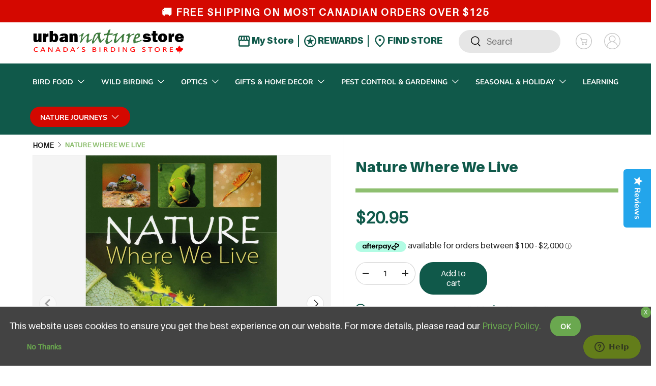

--- FILE ---
content_type: text/html; charset=utf-8
request_url: https://www.urbannaturestore.ca/products/nature-where-we-live
body_size: 61245
content:
<!doctype html>
<html class="no-js" lang="en" dir="ltr">
  <head>
          <!-- Reddit Pixel -->
      <script>
      !function(w,d){
          if(!w.rdt){
              var p = w.rdt = function(){
                  p.sendEvent ? p.sendEvent.apply(p, arguments) : p.callQueue.push(arguments)
              };
              p.callQueue = [];
              var t = d.createElement("script");
              t.src = "https://www.redditstatic.com/ads/pixel.js";
              t.async = true;
              var s = d.getElementsByTagName("script")[0];
              s.parentNode.insertBefore(t, s);
          }
      }(window, document);
      rdt('init', 'a2_fw312elvwlr2');
      rdt('track', 'PageVisit');
      </script>
      <!-- DO NOT MODIFY UNLESS TO REPLACE A USER IDENTIFIER -->
      <!-- End Reddit Pixel -->
      
          
      <!-- Google tag (gtag.js) -->
      <script async src="https://www.googletagmanager.com/gtag/js?id=G-76X6TZTNDV"></script>
      <script>
        window.dataLayer = window.dataLayer || [];
        function gtag(){dataLayer.push(arguments);}
        gtag('js', new Date());
      
        gtag('config', 'G-76X6TZTNDV');
      </script>
          
          <script type="text/javascript">(function e(){var e=document.createElement("script");e.type="text/javascript",e.async=true,e.src="//staticw2.yotpo.com/R9awW23H85UHxqghQQ0GlYtDugDFxHuud9wGQ10I/widget.js";var t=document.getElementsByTagName("script")[0];t.parentNode.insertBefore(e,t)})();</script>
      <meta name="google-site-verification" content="ZoPGAXQ2HStKwnvy4vEy2iXFRe27BOXNvKmTIdlD4AI" />
       
      <!-- Google Tag Manager -->
      <script>(function(w,d,s,l,i){w[l]=w[l]||[];w[l].push({'gtm.start':
      new Date().getTime(),event:'gtm.js'});var f=d.getElementsByTagName(s)[0],
      j=d.createElement(s),dl=l!='dataLayer'?'&l='+l:'';j.async=true;j.src=
      'https://www.googletagmanager.com/gtm.js?id='+i+dl;f.parentNode.insertBefore(j,f);
      })(window,document,'script','dataLayer','GTM-PRD9DX2');</script>
      <!-- End Google Tag Manager --><meta charset="utf-8">
<meta name="viewport" content="width=device-width,initial-scale=1">
<title>Buy Nature Where We Live Online With Canadian Pricing &ndash; Urban Nature Store</title><link rel="canonical" href="https://www.urbannaturestore.ca/products/nature-where-we-live"><link rel="icon" href="//www.urbannaturestore.ca/cdn/shop/files/favicon.png?crop=center&height=48&v=1727246661&width=48" type="image/png">
  <link rel="apple-touch-icon" href="//www.urbannaturestore.ca/cdn/shop/files/favicon.png?crop=center&height=180&v=1727246661&width=180"><meta name="description" content="From Urban Nature Store, you can buy Nature Where We Live online in Canada with CDN pricing, price match guarantee, 45-day returns and free shipping over $125. Ships from Canada, No Duties!"><meta property="og:site_name" content="Urban Nature Store">
<meta property="og:url" content="https://www.urbannaturestore.ca/products/nature-where-we-live">
<meta property="og:title" content="Buy Nature Where We Live Online With Canadian Pricing">
<meta property="og:type" content="product">
<meta property="og:description" content="From Urban Nature Store, you can buy Nature Where We Live online in Canada with CDN pricing, price match guarantee, 45-day returns and free shipping over $125. Ships from Canada, No Duties!"><meta property="og:image" content="http://www.urbannaturestore.ca/cdn/shop/products/Nature_Where_We_Live__67356_d1b75d52-f81d-4732-b948-e1bef5a75ad2.jpg?crop=center&height=1200&v=1625653449&width=1200">
  <meta property="og:image:secure_url" content="https://www.urbannaturestore.ca/cdn/shop/products/Nature_Where_We_Live__67356_d1b75d52-f81d-4732-b948-e1bef5a75ad2.jpg?crop=center&height=1200&v=1625653449&width=1200">
  <meta property="og:image:width" content="1628">
  <meta property="og:image:height" content="2532"><meta property="og:price:amount" content="20.95">
  <meta property="og:price:currency" content="CAD"><meta name="twitter:site" content="@https://x.com/urbannaturestor"><meta name="twitter:card" content="summary_large_image">
<meta name="twitter:title" content="Buy Nature Where We Live Online With Canadian Pricing">
<meta name="twitter:description" content="From Urban Nature Store, you can buy Nature Where We Live online in Canada with CDN pricing, price match guarantee, 45-day returns and free shipping over $125. Ships from Canada, No Duties!">
<link rel="preload" href="//www.urbannaturestore.ca/cdn/shop/t/33/assets/main.css?v=126188414816233217071739563049" as="style">
    <script src="https://cdn-widgetsrepository.yotpo.com/v1/loader/R9awW23H85UHxqghQQ0GlYtDugDFxHuud9wGQ10I" async></script><style data-shopify>
@font-face {
  font-family: Muli;
  font-weight: 400;
  font-style: normal;
  font-display: swap;
  src: url("//www.urbannaturestore.ca/cdn/fonts/muli/muli_n4.e949947cfff05efcc994b2e2db40359a04fa9a92.woff2") format("woff2"),
       url("//www.urbannaturestore.ca/cdn/fonts/muli/muli_n4.35355e4a0c27c9bc94d9af3f9bcb586d8229277a.woff") format("woff");
}
@font-face {
  font-family: Muli;
  font-weight: 700;
  font-style: normal;
  font-display: swap;
  src: url("//www.urbannaturestore.ca/cdn/fonts/muli/muli_n7.c8c44d0404947d89610714223e630c4cbe005587.woff2") format("woff2"),
       url("//www.urbannaturestore.ca/cdn/fonts/muli/muli_n7.4cbcffea6175d46b4d67e9408244a5b38c2ac568.woff") format("woff");
}
@font-face {
  font-family: Muli;
  font-weight: 400;
  font-style: italic;
  font-display: swap;
  src: url("//www.urbannaturestore.ca/cdn/fonts/muli/muli_i4.c0a1ea800bab5884ab82e4eb25a6bd25121bd08c.woff2") format("woff2"),
       url("//www.urbannaturestore.ca/cdn/fonts/muli/muli_i4.a6c39b1b31d876de7f99b3646461aa87120de6ed.woff") format("woff");
}
@font-face {
  font-family: Muli;
  font-weight: 700;
  font-style: italic;
  font-display: swap;
  src: url("//www.urbannaturestore.ca/cdn/fonts/muli/muli_i7.34eedbf231efa20bd065d55f6f71485730632c7b.woff2") format("woff2"),
       url("//www.urbannaturestore.ca/cdn/fonts/muli/muli_i7.2b4df846821493e68344d0b0212997d071bf38b7.woff") format("woff");
}
@font-face {
  font-family: Figtree;
  font-weight: 700;
  font-style: normal;
  font-display: swap;
  src: url("//www.urbannaturestore.ca/cdn/fonts/figtree/figtree_n7.2fd9bfe01586148e644724096c9d75e8c7a90e55.woff2") format("woff2"),
       url("//www.urbannaturestore.ca/cdn/fonts/figtree/figtree_n7.ea05de92d862f9594794ab281c4c3a67501ef5fc.woff") format("woff");
}
@font-face {
  font-family: "Nunito Sans";
  font-weight: 700;
  font-style: normal;
  font-display: swap;
  src: url("//www.urbannaturestore.ca/cdn/fonts/nunito_sans/nunitosans_n7.25d963ed46da26098ebeab731e90d8802d989fa5.woff2") format("woff2"),
       url("//www.urbannaturestore.ca/cdn/fonts/nunito_sans/nunitosans_n7.d32e3219b3d2ec82285d3027bd673efc61a996c8.woff") format("woff");
}
:root {
        --bg-color: 255 255 255 / 1.0;
        --bg-color-og: 255 255 255 / 1.0;
        --heading-color: 16 89 74;
        --text-color: 34 34 34;
        --text-color-og: 34 34 34;
        --scrollbar-color: 34 34 34;
        --link-color: 16 89 74;
        --link-color-og: 16 89 74;
        --star-color: 103 170 249;--swatch-border-color-default: 211 211 211;
          --swatch-border-color-active: 145 145 145;
          --swatch-card-size: 24px;
          --swatch-variant-picker-size: 64px;--color-scheme-1-bg: 142 191 112 / 1.0;
        --color-scheme-1-grad: ;
        --color-scheme-1-heading: 255 255 255;
        --color-scheme-1-text: 255 255 255;
        --color-scheme-1-btn-bg: 16 89 74;
        --color-scheme-1-btn-text: 255 255 255;
        --color-scheme-1-btn-bg-hover: 57 125 110;--color-scheme-2-bg: 16 89 74 / 1.0;
        --color-scheme-2-grad: ;
        --color-scheme-2-heading: 142 191 112;
        --color-scheme-2-text: 255 255 255;
        --color-scheme-2-btn-bg: 255 255 255;
        --color-scheme-2-btn-text: 9 3 2;
        --color-scheme-2-btn-bg-hover: 226 225 225;--color-scheme-3-bg: 0 0 0 / 0.0;
        --color-scheme-3-grad: ;
        --color-scheme-3-heading: 255 255 255;
        --color-scheme-3-text: 255 255 255;
        --color-scheme-3-btn-bg: 16 89 74;
        --color-scheme-3-btn-text: 255 255 255;
        --color-scheme-3-btn-bg-hover: 57 125 110;

        --drawer-bg-color: 255 255 255 / 1.0;
        --drawer-text-color: 9 3 2;

        --panel-bg-color: 242 242 242 / 1.0;
        --panel-heading-color: 9 3 2;
        --panel-text-color: 9 3 2;

        --in-stock-text-color: 44 126 63;
        --low-stock-text-color: 210 134 26;
        --very-low-stock-text-color: 180 12 28;
        --no-stock-text-color: 119 119 119;
        --no-stock-backordered-text-color: 119 119 119;

        --error-bg-color: 252 237 238;
        --error-text-color: 180 12 28;
        --success-bg-color: 232 246 234;
        --success-text-color: 44 126 63;
        --info-bg-color: 228 237 250;
        --info-text-color: 26 102 210;

        --heading-font-family: Figtree, sans-serif;
        --heading-font-style: normal;
        --heading-font-weight: 700;
        --heading-scale-start: 6;

        --navigation-font-family: "Nunito Sans", sans-serif;
        --navigation-font-style: normal;
        --navigation-font-weight: 700;--heading-text-transform: none;
--subheading-text-transform: none;
        --body-font-family: Muli, sans-serif;
        --body-font-style: normal;
        --body-font-weight: 400;
        --body-font-size: 18;

        --section-gap: 64;
        --heading-gap: calc(8 * var(--space-unit));--grid-column-gap: 20px;--btn-bg-color: 16 89 74;
        --btn-bg-hover-color: 57 125 110;
        --btn-text-color: 255 255 255;
        --btn-bg-color-og: 16 89 74;
        --btn-text-color-og: 255 255 255;
        --btn-alt-bg-color: 255 255 255;
        --btn-alt-bg-alpha: 1.0;
        --btn-alt-text-color: 142 191 112;
        --btn-border-width: 1px;
        --btn-padding-y: 12px;

        
        --btn-border-radius: 27px;
        

        --btn-lg-border-radius: 50%;
        --btn-icon-border-radius: 50%;
        --input-with-btn-inner-radius: var(--btn-border-radius);

        --input-bg-color: 255 255 255 / 1.0;
        --input-text-color: 34 34 34;
        --input-border-width: 1px;
        --input-border-radius: 26px;
        --textarea-border-radius: 12px;
        --input-border-radius: 27px;
        --input-lg-border-radius: 33px;
        --input-bg-color-diff-3: #f7f7f7;
        --input-bg-color-diff-6: #f0f0f0;

        --modal-border-radius: 4px;
        --modal-overlay-color: 0 0 0;
        --modal-overlay-opacity: 0.4;
        --drawer-border-radius: 4px;
        --overlay-border-radius: 4px;--custom-label-bg-color: 35 2 46;
        --custom-label-text-color: 255 255 255;--sale-label-bg-color: 247 23 53;
        --sale-label-text-color: 255 255 255;--sold-out-label-bg-color: 73 93 99;
        --sold-out-label-text-color: 255 255 255;--new-label-bg-color: 250 200 205;
        --new-label-text-color: 9 3 2;--preorder-label-bg-color: 103 170 249;
        --preorder-label-text-color: 255 255 255;

        --page-width: 1200px;
        --gutter-sm: 20px;
        --gutter-md: 32px;
        --gutter-lg: 64px;

        --payment-terms-bg-color: #ffffff;

        --coll-card-bg-color: #f7f7f7;
        --coll-card-border-color: rgba(0,0,0,0);
          
            --aos-animate-duration: 0.6s;
          

          
            --aos-min-width: 0;
          
        

        --reading-width: 48em;
      }

      @media (max-width: 769px) {
        :root {
          --reading-width: 36em;
        }
      }</style>

    <link rel="stylesheet" href="//www.urbannaturestore.ca/cdn/shop/t/33/assets/main.css?v=126188414816233217071739563049">
    <script src="//www.urbannaturestore.ca/cdn/shop/t/33/assets/main.js?v=2050684634816504901725434157" defer="defer"></script>
    <script
      src="https://code.jquery.com/jquery-3.7.1.min.js"
      integrity="sha256-/JqT3SQfawRcv/BIHPThkBvs0OEvtFFmqPF/lYI/Cxo="
      crossorigin="anonymous"
    ></script>
    <script src="//www.urbannaturestore.ca/cdn/shop/t/33/assets/custom.js?v=142368188622190314061736542167" defer="defer"></script>
    <script
      src="https://maps.googleapis.com/maps/api/js?key=AIzaSyBbwHBfGe_1S6QOR9EWddA5i6A5L6AoG1E&callback=initMap&libraries=places"
      defer
    ></script><link
        rel="preload"
        href="//www.urbannaturestore.ca/cdn/fonts/muli/muli_n4.e949947cfff05efcc994b2e2db40359a04fa9a92.woff2"
        as="font"
        type="font/woff2"
        crossorigin
        fetchpriority="high"
      ><link
        rel="preload"
        href="//www.urbannaturestore.ca/cdn/fonts/figtree/figtree_n7.2fd9bfe01586148e644724096c9d75e8c7a90e55.woff2"
        as="font"
        type="font/woff2"
        crossorigin
        fetchpriority="high"
      ><script>window.performance && window.performance.mark && window.performance.mark('shopify.content_for_header.start');</script><meta id="shopify-digital-wallet" name="shopify-digital-wallet" content="/54572122299/digital_wallets/dialog">
<meta name="shopify-checkout-api-token" content="ef4e0f5be4185ce6a3b6483602808684">
<meta id="in-context-paypal-metadata" data-shop-id="54572122299" data-venmo-supported="false" data-environment="production" data-locale="en_US" data-paypal-v4="true" data-currency="CAD">
<link rel="alternate" type="application/json+oembed" href="https://www.urbannaturestore.ca/products/nature-where-we-live.oembed">
<script async="async" src="/checkouts/internal/preloads.js?locale=en-CA"></script>
<link rel="preconnect" href="https://shop.app" crossorigin="anonymous">
<script async="async" src="https://shop.app/checkouts/internal/preloads.js?locale=en-CA&shop_id=54572122299" crossorigin="anonymous"></script>
<script id="apple-pay-shop-capabilities" type="application/json">{"shopId":54572122299,"countryCode":"CA","currencyCode":"CAD","merchantCapabilities":["supports3DS"],"merchantId":"gid:\/\/shopify\/Shop\/54572122299","merchantName":"Urban Nature Store","requiredBillingContactFields":["postalAddress","email","phone"],"requiredShippingContactFields":["postalAddress","email","phone"],"shippingType":"shipping","supportedNetworks":["visa","masterCard","discover","interac"],"total":{"type":"pending","label":"Urban Nature Store","amount":"1.00"},"shopifyPaymentsEnabled":true,"supportsSubscriptions":true}</script>
<script id="shopify-features" type="application/json">{"accessToken":"ef4e0f5be4185ce6a3b6483602808684","betas":["rich-media-storefront-analytics"],"domain":"www.urbannaturestore.ca","predictiveSearch":true,"shopId":54572122299,"locale":"en"}</script>
<script>var Shopify = Shopify || {};
Shopify.shop = "urbannaturestore-ca.myshopify.com";
Shopify.locale = "en";
Shopify.currency = {"active":"CAD","rate":"1.0"};
Shopify.country = "CA";
Shopify.theme = {"name":"theme-dev","id":134282739899,"schema_name":"Urban Nature","schema_version":"1.0.0","theme_store_id":null,"role":"main"};
Shopify.theme.handle = "null";
Shopify.theme.style = {"id":null,"handle":null};
Shopify.cdnHost = "www.urbannaturestore.ca/cdn";
Shopify.routes = Shopify.routes || {};
Shopify.routes.root = "/";</script>
<script type="module">!function(o){(o.Shopify=o.Shopify||{}).modules=!0}(window);</script>
<script>!function(o){function n(){var o=[];function n(){o.push(Array.prototype.slice.apply(arguments))}return n.q=o,n}var t=o.Shopify=o.Shopify||{};t.loadFeatures=n(),t.autoloadFeatures=n()}(window);</script>
<script>
  window.ShopifyPay = window.ShopifyPay || {};
  window.ShopifyPay.apiHost = "shop.app\/pay";
  window.ShopifyPay.redirectState = null;
</script>
<script id="shop-js-analytics" type="application/json">{"pageType":"product"}</script>
<script defer="defer" async type="module" src="//www.urbannaturestore.ca/cdn/shopifycloud/shop-js/modules/v2/client.init-shop-cart-sync_C5BV16lS.en.esm.js"></script>
<script defer="defer" async type="module" src="//www.urbannaturestore.ca/cdn/shopifycloud/shop-js/modules/v2/chunk.common_CygWptCX.esm.js"></script>
<script type="module">
  await import("//www.urbannaturestore.ca/cdn/shopifycloud/shop-js/modules/v2/client.init-shop-cart-sync_C5BV16lS.en.esm.js");
await import("//www.urbannaturestore.ca/cdn/shopifycloud/shop-js/modules/v2/chunk.common_CygWptCX.esm.js");

  window.Shopify.SignInWithShop?.initShopCartSync?.({"fedCMEnabled":true,"windoidEnabled":true});

</script>
<script defer="defer" async type="module" src="//www.urbannaturestore.ca/cdn/shopifycloud/shop-js/modules/v2/client.payment-terms_CZxnsJam.en.esm.js"></script>
<script defer="defer" async type="module" src="//www.urbannaturestore.ca/cdn/shopifycloud/shop-js/modules/v2/chunk.common_CygWptCX.esm.js"></script>
<script defer="defer" async type="module" src="//www.urbannaturestore.ca/cdn/shopifycloud/shop-js/modules/v2/chunk.modal_D71HUcav.esm.js"></script>
<script type="module">
  await import("//www.urbannaturestore.ca/cdn/shopifycloud/shop-js/modules/v2/client.payment-terms_CZxnsJam.en.esm.js");
await import("//www.urbannaturestore.ca/cdn/shopifycloud/shop-js/modules/v2/chunk.common_CygWptCX.esm.js");
await import("//www.urbannaturestore.ca/cdn/shopifycloud/shop-js/modules/v2/chunk.modal_D71HUcav.esm.js");

  
</script>
<script>
  window.Shopify = window.Shopify || {};
  if (!window.Shopify.featureAssets) window.Shopify.featureAssets = {};
  window.Shopify.featureAssets['shop-js'] = {"shop-cart-sync":["modules/v2/client.shop-cart-sync_ZFArdW7E.en.esm.js","modules/v2/chunk.common_CygWptCX.esm.js"],"init-fed-cm":["modules/v2/client.init-fed-cm_CmiC4vf6.en.esm.js","modules/v2/chunk.common_CygWptCX.esm.js"],"shop-button":["modules/v2/client.shop-button_tlx5R9nI.en.esm.js","modules/v2/chunk.common_CygWptCX.esm.js"],"shop-cash-offers":["modules/v2/client.shop-cash-offers_DOA2yAJr.en.esm.js","modules/v2/chunk.common_CygWptCX.esm.js","modules/v2/chunk.modal_D71HUcav.esm.js"],"init-windoid":["modules/v2/client.init-windoid_sURxWdc1.en.esm.js","modules/v2/chunk.common_CygWptCX.esm.js"],"shop-toast-manager":["modules/v2/client.shop-toast-manager_ClPi3nE9.en.esm.js","modules/v2/chunk.common_CygWptCX.esm.js"],"init-shop-email-lookup-coordinator":["modules/v2/client.init-shop-email-lookup-coordinator_B8hsDcYM.en.esm.js","modules/v2/chunk.common_CygWptCX.esm.js"],"init-shop-cart-sync":["modules/v2/client.init-shop-cart-sync_C5BV16lS.en.esm.js","modules/v2/chunk.common_CygWptCX.esm.js"],"avatar":["modules/v2/client.avatar_BTnouDA3.en.esm.js"],"pay-button":["modules/v2/client.pay-button_FdsNuTd3.en.esm.js","modules/v2/chunk.common_CygWptCX.esm.js"],"init-customer-accounts":["modules/v2/client.init-customer-accounts_DxDtT_ad.en.esm.js","modules/v2/client.shop-login-button_C5VAVYt1.en.esm.js","modules/v2/chunk.common_CygWptCX.esm.js","modules/v2/chunk.modal_D71HUcav.esm.js"],"init-shop-for-new-customer-accounts":["modules/v2/client.init-shop-for-new-customer-accounts_ChsxoAhi.en.esm.js","modules/v2/client.shop-login-button_C5VAVYt1.en.esm.js","modules/v2/chunk.common_CygWptCX.esm.js","modules/v2/chunk.modal_D71HUcav.esm.js"],"shop-login-button":["modules/v2/client.shop-login-button_C5VAVYt1.en.esm.js","modules/v2/chunk.common_CygWptCX.esm.js","modules/v2/chunk.modal_D71HUcav.esm.js"],"init-customer-accounts-sign-up":["modules/v2/client.init-customer-accounts-sign-up_CPSyQ0Tj.en.esm.js","modules/v2/client.shop-login-button_C5VAVYt1.en.esm.js","modules/v2/chunk.common_CygWptCX.esm.js","modules/v2/chunk.modal_D71HUcav.esm.js"],"shop-follow-button":["modules/v2/client.shop-follow-button_Cva4Ekp9.en.esm.js","modules/v2/chunk.common_CygWptCX.esm.js","modules/v2/chunk.modal_D71HUcav.esm.js"],"checkout-modal":["modules/v2/client.checkout-modal_BPM8l0SH.en.esm.js","modules/v2/chunk.common_CygWptCX.esm.js","modules/v2/chunk.modal_D71HUcav.esm.js"],"lead-capture":["modules/v2/client.lead-capture_Bi8yE_yS.en.esm.js","modules/v2/chunk.common_CygWptCX.esm.js","modules/v2/chunk.modal_D71HUcav.esm.js"],"shop-login":["modules/v2/client.shop-login_D6lNrXab.en.esm.js","modules/v2/chunk.common_CygWptCX.esm.js","modules/v2/chunk.modal_D71HUcav.esm.js"],"payment-terms":["modules/v2/client.payment-terms_CZxnsJam.en.esm.js","modules/v2/chunk.common_CygWptCX.esm.js","modules/v2/chunk.modal_D71HUcav.esm.js"]};
</script>
<script>(function() {
  var isLoaded = false;
  function asyncLoad() {
    if (isLoaded) return;
    isLoaded = true;
    var urls = ["https:\/\/bundle.conversionbear.com\/script?app=bundle\u0026shop=urbannaturestore-ca.myshopify.com","https:\/\/cdn.shopify.com\/s\/files\/1\/0545\/7212\/2299\/t\/2\/assets\/zendesk-embeddable.js?v=1648152339\u0026shop=urbannaturestore-ca.myshopify.com","https:\/\/static2.rapidsearch.dev\/resultpage.js?shop=urbannaturestore-ca.myshopify.com","https:\/\/omnisnippet1.com\/platforms\/shopify.js?source=scriptTag\u0026v=2025-05-14T15\u0026shop=urbannaturestore-ca.myshopify.com"];
    for (var i = 0; i < urls.length; i++) {
      var s = document.createElement('script');
      s.type = 'text/javascript';
      s.async = true;
      s.src = urls[i];
      var x = document.getElementsByTagName('script')[0];
      x.parentNode.insertBefore(s, x);
    }
  };
  if(window.attachEvent) {
    window.attachEvent('onload', asyncLoad);
  } else {
    window.addEventListener('load', asyncLoad, false);
  }
})();</script>
<script id="__st">var __st={"a":54572122299,"offset":-18000,"reqid":"74b69950-4352-438a-bef8-358dc0ac89f8-1768774101","pageurl":"www.urbannaturestore.ca\/products\/nature-where-we-live","u":"3aff5ef9ae70","p":"product","rtyp":"product","rid":6541557956795};</script>
<script>window.ShopifyPaypalV4VisibilityTracking = true;</script>
<script id="captcha-bootstrap">!function(){'use strict';const t='contact',e='account',n='new_comment',o=[[t,t],['blogs',n],['comments',n],[t,'customer']],c=[[e,'customer_login'],[e,'guest_login'],[e,'recover_customer_password'],[e,'create_customer']],r=t=>t.map((([t,e])=>`form[action*='/${t}']:not([data-nocaptcha='true']) input[name='form_type'][value='${e}']`)).join(','),a=t=>()=>t?[...document.querySelectorAll(t)].map((t=>t.form)):[];function s(){const t=[...o],e=r(t);return a(e)}const i='password',u='form_key',d=['recaptcha-v3-token','g-recaptcha-response','h-captcha-response',i],f=()=>{try{return window.sessionStorage}catch{return}},m='__shopify_v',_=t=>t.elements[u];function p(t,e,n=!1){try{const o=window.sessionStorage,c=JSON.parse(o.getItem(e)),{data:r}=function(t){const{data:e,action:n}=t;return t[m]||n?{data:e,action:n}:{data:t,action:n}}(c);for(const[e,n]of Object.entries(r))t.elements[e]&&(t.elements[e].value=n);n&&o.removeItem(e)}catch(o){console.error('form repopulation failed',{error:o})}}const l='form_type',E='cptcha';function T(t){t.dataset[E]=!0}const w=window,h=w.document,L='Shopify',v='ce_forms',y='captcha';let A=!1;((t,e)=>{const n=(g='f06e6c50-85a8-45c8-87d0-21a2b65856fe',I='https://cdn.shopify.com/shopifycloud/storefront-forms-hcaptcha/ce_storefront_forms_captcha_hcaptcha.v1.5.2.iife.js',D={infoText:'Protected by hCaptcha',privacyText:'Privacy',termsText:'Terms'},(t,e,n)=>{const o=w[L][v],c=o.bindForm;if(c)return c(t,g,e,D).then(n);var r;o.q.push([[t,g,e,D],n]),r=I,A||(h.body.append(Object.assign(h.createElement('script'),{id:'captcha-provider',async:!0,src:r})),A=!0)});var g,I,D;w[L]=w[L]||{},w[L][v]=w[L][v]||{},w[L][v].q=[],w[L][y]=w[L][y]||{},w[L][y].protect=function(t,e){n(t,void 0,e),T(t)},Object.freeze(w[L][y]),function(t,e,n,w,h,L){const[v,y,A,g]=function(t,e,n){const i=e?o:[],u=t?c:[],d=[...i,...u],f=r(d),m=r(i),_=r(d.filter((([t,e])=>n.includes(e))));return[a(f),a(m),a(_),s()]}(w,h,L),I=t=>{const e=t.target;return e instanceof HTMLFormElement?e:e&&e.form},D=t=>v().includes(t);t.addEventListener('submit',(t=>{const e=I(t);if(!e)return;const n=D(e)&&!e.dataset.hcaptchaBound&&!e.dataset.recaptchaBound,o=_(e),c=g().includes(e)&&(!o||!o.value);(n||c)&&t.preventDefault(),c&&!n&&(function(t){try{if(!f())return;!function(t){const e=f();if(!e)return;const n=_(t);if(!n)return;const o=n.value;o&&e.removeItem(o)}(t);const e=Array.from(Array(32),(()=>Math.random().toString(36)[2])).join('');!function(t,e){_(t)||t.append(Object.assign(document.createElement('input'),{type:'hidden',name:u})),t.elements[u].value=e}(t,e),function(t,e){const n=f();if(!n)return;const o=[...t.querySelectorAll(`input[type='${i}']`)].map((({name:t})=>t)),c=[...d,...o],r={};for(const[a,s]of new FormData(t).entries())c.includes(a)||(r[a]=s);n.setItem(e,JSON.stringify({[m]:1,action:t.action,data:r}))}(t,e)}catch(e){console.error('failed to persist form',e)}}(e),e.submit())}));const S=(t,e)=>{t&&!t.dataset[E]&&(n(t,e.some((e=>e===t))),T(t))};for(const o of['focusin','change'])t.addEventListener(o,(t=>{const e=I(t);D(e)&&S(e,y())}));const B=e.get('form_key'),M=e.get(l),P=B&&M;t.addEventListener('DOMContentLoaded',(()=>{const t=y();if(P)for(const e of t)e.elements[l].value===M&&p(e,B);[...new Set([...A(),...v().filter((t=>'true'===t.dataset.shopifyCaptcha))])].forEach((e=>S(e,t)))}))}(h,new URLSearchParams(w.location.search),n,t,e,['guest_login'])})(!0,!0)}();</script>
<script integrity="sha256-4kQ18oKyAcykRKYeNunJcIwy7WH5gtpwJnB7kiuLZ1E=" data-source-attribution="shopify.loadfeatures" defer="defer" src="//www.urbannaturestore.ca/cdn/shopifycloud/storefront/assets/storefront/load_feature-a0a9edcb.js" crossorigin="anonymous"></script>
<script crossorigin="anonymous" defer="defer" src="//www.urbannaturestore.ca/cdn/shopifycloud/storefront/assets/shopify_pay/storefront-65b4c6d7.js?v=20250812"></script>
<script data-source-attribution="shopify.dynamic_checkout.dynamic.init">var Shopify=Shopify||{};Shopify.PaymentButton=Shopify.PaymentButton||{isStorefrontPortableWallets:!0,init:function(){window.Shopify.PaymentButton.init=function(){};var t=document.createElement("script");t.src="https://www.urbannaturestore.ca/cdn/shopifycloud/portable-wallets/latest/portable-wallets.en.js",t.type="module",document.head.appendChild(t)}};
</script>
<script data-source-attribution="shopify.dynamic_checkout.buyer_consent">
  function portableWalletsHideBuyerConsent(e){var t=document.getElementById("shopify-buyer-consent"),n=document.getElementById("shopify-subscription-policy-button");t&&n&&(t.classList.add("hidden"),t.setAttribute("aria-hidden","true"),n.removeEventListener("click",e))}function portableWalletsShowBuyerConsent(e){var t=document.getElementById("shopify-buyer-consent"),n=document.getElementById("shopify-subscription-policy-button");t&&n&&(t.classList.remove("hidden"),t.removeAttribute("aria-hidden"),n.addEventListener("click",e))}window.Shopify?.PaymentButton&&(window.Shopify.PaymentButton.hideBuyerConsent=portableWalletsHideBuyerConsent,window.Shopify.PaymentButton.showBuyerConsent=portableWalletsShowBuyerConsent);
</script>
<script data-source-attribution="shopify.dynamic_checkout.cart.bootstrap">document.addEventListener("DOMContentLoaded",(function(){function t(){return document.querySelector("shopify-accelerated-checkout-cart, shopify-accelerated-checkout")}if(t())Shopify.PaymentButton.init();else{new MutationObserver((function(e,n){t()&&(Shopify.PaymentButton.init(),n.disconnect())})).observe(document.body,{childList:!0,subtree:!0})}}));
</script>
<link id="shopify-accelerated-checkout-styles" rel="stylesheet" media="screen" href="https://www.urbannaturestore.ca/cdn/shopifycloud/portable-wallets/latest/accelerated-checkout-backwards-compat.css" crossorigin="anonymous">
<style id="shopify-accelerated-checkout-cart">
        #shopify-buyer-consent {
  margin-top: 1em;
  display: inline-block;
  width: 100%;
}

#shopify-buyer-consent.hidden {
  display: none;
}

#shopify-subscription-policy-button {
  background: none;
  border: none;
  padding: 0;
  text-decoration: underline;
  font-size: inherit;
  cursor: pointer;
}

#shopify-subscription-policy-button::before {
  box-shadow: none;
}

      </style>
<script id="sections-script" data-sections="header,footer" defer="defer" src="//www.urbannaturestore.ca/cdn/shop/t/33/compiled_assets/scripts.js?53401"></script>
<script>window.performance && window.performance.mark && window.performance.mark('shopify.content_for_header.end');</script>

      <script src="//www.urbannaturestore.ca/cdn/shop/t/33/assets/animate-on-scroll.js?v=15249566486942820451725434157" defer="defer"></script>
      <link rel="stylesheet" href="//www.urbannaturestore.ca/cdn/shop/t/33/assets/animate-on-scroll.css?v=116194678796051782541725434157">
    

    <script>
      document.documentElement.className = document.documentElement.className.replace('no-js', 'js');
    </script><!-- CC Custom Head Start --><!-- CC Custom Head End -->


  <script type="text/javascript">
    window.RapidSearchAdmin = false;
  </script>


  <!-- BEGIN app block: shopify://apps/yotpo-product-reviews/blocks/settings/eb7dfd7d-db44-4334-bc49-c893b51b36cf -->


<script type="text/javascript">
  (function e(){var e=document.createElement("script");
  e.type="text/javascript",e.async=true,
  e.src="//staticw2.yotpo.com//widget.js?lang=en";
  var t=document.getElementsByTagName("script")[0];
  t.parentNode.insertBefore(e,t)})();
</script>



  
<!-- END app block --><!-- BEGIN app block: shopify://apps/slider-revolution/blocks/app-embed/d2c2325b-ecb9-42b8-a0b0-ca2ffb6e3203 -->

<script type="text/javascript">
  window.rev_app_ext_url = "https://cdn.shopify.com/extensions/019afd9e-3fcb-7a7f-8e1d-d8f60b2215c0/revolution-87/assets/";
</script>












  <style>
    @font-face {
      font-family: 'revicons';
      src: url("//www.urbannaturestore.ca/cdn/shop/files/revicons.eot?v=4109916476403883456");
      src: url("//www.urbannaturestore.ca/cdn/shop/files/revicons.eot?v=4109916476403883456?#iefix") format('embedded-opentype')
      , url("//www.urbannaturestore.ca/cdn/shop/files/revicons.woff?v=7507576898513114467") format('woff')
      , url("//www.urbannaturestore.ca/cdn/shop/files/revicons.ttf?v=12260964391516048627") format('truetype');
      font-weight: normal;
      font-style: normal;
      font-display: swap;
    }

    
      @font-face {
        font-family: 'FontAwesome';
        src: url("//www.urbannaturestore.ca/cdn/shop/files/fontawesome-webfont.eot?v=8875233917957101606");
        src: url("//www.urbannaturestore.ca/cdn/shop/files/fontawesome-webfont.eot?v=8875233917957101606?#iefix&v=4.7.0") format('embedded-opentype')
        , url("//www.urbannaturestore.ca/cdn/shop/files/fontawesome-webfont.woff2?v=3220704584577503426") format('woff2')
        , url("//www.urbannaturestore.ca/cdn/shop/files/fontawesome-webfont.woff?v=15893192941837955428") format('woff')
        , url("//www.urbannaturestore.ca/cdn/shop/files/fontawesome-webfont.ttf?v=5792698387503786636") format('truetype');
        font-weight: normal;
        font-style: normal;
        font-display: swap;
      }
    

    
      @font-face {
        font-family: 'Pe-icon-7-stroke';
        src: url("//www.urbannaturestore.ca/cdn/shop/files/Pe-icon-7-stroke.eot?v=7904029696526050060");
        src: url("//www.urbannaturestore.ca/cdn/shop/files/Pe-icon-7-stroke.eot?v=7904029696526050060") format('embedded-opentype')
        , url("//www.urbannaturestore.ca/cdn/shop/files/Pe-icon-7-stroke.woff?v=13071195841160319438") format('woff')
        , url("//www.urbannaturestore.ca/cdn/shop/files/Pe-icon-7-stroke.ttf?v=18264464668537489075") format('truetype');
        font-weight: normal;
        font-style: normal;
      }
    

  </style>

  
    <link
      rel='stylesheet'
      type="text/css"
      href="https://cdn.shopify.com/extensions/019afd9e-3fcb-7a7f-8e1d-d8f60b2215c0/revolution-87/assets/font-awesome.css"
      media='all' />
  

  
    <link
      rel='stylesheet'
      type="text/css"
      href="https://cdn.shopify.com/extensions/019afd9e-3fcb-7a7f-8e1d-d8f60b2215c0/revolution-87/assets/pe-icon-7-stroke.css"
      media='all' />
  

  <link
    rel='stylesheet'
    type="text/css"
    href="https://cdn.shopify.com/extensions/019afd9e-3fcb-7a7f-8e1d-d8f60b2215c0/revolution-87/assets/rs-bundle.css"
    media='all' />

  

  
    <script src="https://cdn.shopify.com/extensions/019afd9e-3fcb-7a7f-8e1d-d8f60b2215c0/revolution-87/assets/rev-query.js"></script>
  

  <script src="https://cdn.shopify.com/extensions/019afd9e-3fcb-7a7f-8e1d-d8f60b2215c0/revolution-87/assets/rbtools.min.js" defer></script>
  <script src="https://cdn.shopify.com/extensions/019afd9e-3fcb-7a7f-8e1d-d8f60b2215c0/revolution-87/assets/rs6.js" defer></script>

  <script type="text/javascript">
    function setREVStartSize(e){
            window.RSIW = window.RSIW===undefined ? window.innerWidth : window.RSIW;
            window.RSIH = window.RSIH===undefined ? window.innerHeight : window.RSIH;
            try {
                var pw = document.getElementById(e.c).parentNode.offsetWidth,
                    newh;
                pw = pw===0 || isNaN(pw) ? window.RSIW : pw;
                e.tabw = e.tabw===undefined ? 0 : parseInt(e.tabw);
                e.thumbw = e.thumbw===undefined ? 0 : parseInt(e.thumbw);
                e.tabh = e.tabh===undefined ? 0 : parseInt(e.tabh);
                e.thumbh = e.thumbh===undefined ? 0 : parseInt(e.thumbh);
                e.tabhide = e.tabhide===undefined ? 0 : parseInt(e.tabhide);
                e.thumbhide = e.thumbhide===undefined ? 0 : parseInt(e.thumbhide);
                e.mh = e.mh===undefined || e.mh=="" || e.mh==="auto" ? 0 : parseInt(e.mh,0);
                if(e.layout==="fullscreen" || e.l==="fullscreen")
                    newh = Math.max(e.mh,window.RSIH);
                else{
                    e.gw = Array.isArray(e.gw) ? e.gw : [e.gw];
                    for (var i in e.rl) if (e.gw[i]===undefined || e.gw[i]===0) e.gw[i] = e.gw[i-1];
                    e.gh = e.el===undefined || e.el==="" || (Array.isArray(e.el) && e.el.length==0)? e.gh : e.el;
                    e.gh = Array.isArray(e.gh) ? e.gh : [e.gh];
                    for (var i in e.rl) if (e.gh[i]===undefined || e.gh[i]===0) e.gh[i] = e.gh[i-1];

                    var nl = new Array(e.rl.length),
                        ix = 0,
                        sl;
                    e.tabw = e.tabhide>=pw ? 0 : e.tabw;
                    e.thumbw = e.thumbhide>=pw ? 0 : e.thumbw;
                    e.tabh = e.tabhide>=pw ? 0 : e.tabh;
                    e.thumbh = e.thumbhide>=pw ? 0 : e.thumbh;
                    for (var i in e.rl) nl[i] = e.rl[i]<window.RSIW ? 0 : e.rl[i];
                    sl = nl[0];
                    for (var i in nl) if (sl>nl[i] && nl[i]>0) { sl = nl[i]; ix=i;}
                    var m = pw>(e.gw[ix]+e.tabw+e.thumbw) ? 1 : (pw-(e.tabw+e.thumbw)) / (e.gw[ix]);
                    newh =  (e.gh[ix] * m) + (e.tabh + e.thumbh);
                }
                if(window.rs_init_css===undefined) window.rs_init_css = document.head.appendChild(document.createElement("style"));
                document.getElementById(e.c).height = newh+"px";
                window.rs_init_css.innerHTML += "#"+e.c+"_wrapper { height: "+newh+"px }";
            } catch(e){
                console.log("Failure at Presize of Slider:" + e)
            }
        }
  </script>
  <script>
      document.addEventListener("DOMContentLoaded", function () {
    const slides = document.querySelectorAll('rs-slide');
    const now = new Date();
    slides.forEach(slide => {
        const publishAttr = slide.getAttribute('data-publish');
        if (!publishAttr) return;

        const [startStr, endStr] = publishAttr.split(',');
        if (!startStr || !endStr) return;

        // Manually parse 'YYYY-MM-DD HH:MM'
        const parseDateTime = (str) => {
            const [datePart, timePart] = str.trim().split(' ');
            const [year, month, day] = datePart.split('-');
            const [hour, minute] = timePart.split(':');
            return new Date(
                parseInt(year),
                parseInt(month) - 1, // JS months are 0-based
                parseInt(day),
                parseInt(hour),
                parseInt(minute)
            );
        };

        const startDate = parseDateTime(startStr);
        const endDate = parseDateTime(endStr);

        const isActive = now >= startDate && now <= endDate;

        if (!isActive) {
            slide.remove();
        }
    });
      });

  </script>



<!-- END app block --><script src="https://cdn.shopify.com/extensions/019a919f-a670-7236-ac6d-c3959974fc0d/conversionbear-bundles-90/assets/bundle-bear-widget.js" type="text/javascript" defer="defer"></script>
<script src="https://cdn.shopify.com/extensions/b80e817c-8195-4cc3-9e6e-a7c2cd975f3b/afterpay-on-site-messaging-1/assets/messaging-lib-loader.js" type="text/javascript" defer="defer"></script>
<link href="https://monorail-edge.shopifysvc.com" rel="dns-prefetch">
<script>(function(){if ("sendBeacon" in navigator && "performance" in window) {try {var session_token_from_headers = performance.getEntriesByType('navigation')[0].serverTiming.find(x => x.name == '_s').description;} catch {var session_token_from_headers = undefined;}var session_cookie_matches = document.cookie.match(/_shopify_s=([^;]*)/);var session_token_from_cookie = session_cookie_matches && session_cookie_matches.length === 2 ? session_cookie_matches[1] : "";var session_token = session_token_from_headers || session_token_from_cookie || "";function handle_abandonment_event(e) {var entries = performance.getEntries().filter(function(entry) {return /monorail-edge.shopifysvc.com/.test(entry.name);});if (!window.abandonment_tracked && entries.length === 0) {window.abandonment_tracked = true;var currentMs = Date.now();var navigation_start = performance.timing.navigationStart;var payload = {shop_id: 54572122299,url: window.location.href,navigation_start,duration: currentMs - navigation_start,session_token,page_type: "product"};window.navigator.sendBeacon("https://monorail-edge.shopifysvc.com/v1/produce", JSON.stringify({schema_id: "online_store_buyer_site_abandonment/1.1",payload: payload,metadata: {event_created_at_ms: currentMs,event_sent_at_ms: currentMs}}));}}window.addEventListener('pagehide', handle_abandonment_event);}}());</script>
<script id="web-pixels-manager-setup">(function e(e,d,r,n,o){if(void 0===o&&(o={}),!Boolean(null===(a=null===(i=window.Shopify)||void 0===i?void 0:i.analytics)||void 0===a?void 0:a.replayQueue)){var i,a;window.Shopify=window.Shopify||{};var t=window.Shopify;t.analytics=t.analytics||{};var s=t.analytics;s.replayQueue=[],s.publish=function(e,d,r){return s.replayQueue.push([e,d,r]),!0};try{self.performance.mark("wpm:start")}catch(e){}var l=function(){var e={modern:/Edge?\/(1{2}[4-9]|1[2-9]\d|[2-9]\d{2}|\d{4,})\.\d+(\.\d+|)|Firefox\/(1{2}[4-9]|1[2-9]\d|[2-9]\d{2}|\d{4,})\.\d+(\.\d+|)|Chrom(ium|e)\/(9{2}|\d{3,})\.\d+(\.\d+|)|(Maci|X1{2}).+ Version\/(15\.\d+|(1[6-9]|[2-9]\d|\d{3,})\.\d+)([,.]\d+|)( \(\w+\)|)( Mobile\/\w+|) Safari\/|Chrome.+OPR\/(9{2}|\d{3,})\.\d+\.\d+|(CPU[ +]OS|iPhone[ +]OS|CPU[ +]iPhone|CPU IPhone OS|CPU iPad OS)[ +]+(15[._]\d+|(1[6-9]|[2-9]\d|\d{3,})[._]\d+)([._]\d+|)|Android:?[ /-](13[3-9]|1[4-9]\d|[2-9]\d{2}|\d{4,})(\.\d+|)(\.\d+|)|Android.+Firefox\/(13[5-9]|1[4-9]\d|[2-9]\d{2}|\d{4,})\.\d+(\.\d+|)|Android.+Chrom(ium|e)\/(13[3-9]|1[4-9]\d|[2-9]\d{2}|\d{4,})\.\d+(\.\d+|)|SamsungBrowser\/([2-9]\d|\d{3,})\.\d+/,legacy:/Edge?\/(1[6-9]|[2-9]\d|\d{3,})\.\d+(\.\d+|)|Firefox\/(5[4-9]|[6-9]\d|\d{3,})\.\d+(\.\d+|)|Chrom(ium|e)\/(5[1-9]|[6-9]\d|\d{3,})\.\d+(\.\d+|)([\d.]+$|.*Safari\/(?![\d.]+ Edge\/[\d.]+$))|(Maci|X1{2}).+ Version\/(10\.\d+|(1[1-9]|[2-9]\d|\d{3,})\.\d+)([,.]\d+|)( \(\w+\)|)( Mobile\/\w+|) Safari\/|Chrome.+OPR\/(3[89]|[4-9]\d|\d{3,})\.\d+\.\d+|(CPU[ +]OS|iPhone[ +]OS|CPU[ +]iPhone|CPU IPhone OS|CPU iPad OS)[ +]+(10[._]\d+|(1[1-9]|[2-9]\d|\d{3,})[._]\d+)([._]\d+|)|Android:?[ /-](13[3-9]|1[4-9]\d|[2-9]\d{2}|\d{4,})(\.\d+|)(\.\d+|)|Mobile Safari.+OPR\/([89]\d|\d{3,})\.\d+\.\d+|Android.+Firefox\/(13[5-9]|1[4-9]\d|[2-9]\d{2}|\d{4,})\.\d+(\.\d+|)|Android.+Chrom(ium|e)\/(13[3-9]|1[4-9]\d|[2-9]\d{2}|\d{4,})\.\d+(\.\d+|)|Android.+(UC? ?Browser|UCWEB|U3)[ /]?(15\.([5-9]|\d{2,})|(1[6-9]|[2-9]\d|\d{3,})\.\d+)\.\d+|SamsungBrowser\/(5\.\d+|([6-9]|\d{2,})\.\d+)|Android.+MQ{2}Browser\/(14(\.(9|\d{2,})|)|(1[5-9]|[2-9]\d|\d{3,})(\.\d+|))(\.\d+|)|K[Aa][Ii]OS\/(3\.\d+|([4-9]|\d{2,})\.\d+)(\.\d+|)/},d=e.modern,r=e.legacy,n=navigator.userAgent;return n.match(d)?"modern":n.match(r)?"legacy":"unknown"}(),u="modern"===l?"modern":"legacy",c=(null!=n?n:{modern:"",legacy:""})[u],f=function(e){return[e.baseUrl,"/wpm","/b",e.hashVersion,"modern"===e.buildTarget?"m":"l",".js"].join("")}({baseUrl:d,hashVersion:r,buildTarget:u}),m=function(e){var d=e.version,r=e.bundleTarget,n=e.surface,o=e.pageUrl,i=e.monorailEndpoint;return{emit:function(e){var a=e.status,t=e.errorMsg,s=(new Date).getTime(),l=JSON.stringify({metadata:{event_sent_at_ms:s},events:[{schema_id:"web_pixels_manager_load/3.1",payload:{version:d,bundle_target:r,page_url:o,status:a,surface:n,error_msg:t},metadata:{event_created_at_ms:s}}]});if(!i)return console&&console.warn&&console.warn("[Web Pixels Manager] No Monorail endpoint provided, skipping logging."),!1;try{return self.navigator.sendBeacon.bind(self.navigator)(i,l)}catch(e){}var u=new XMLHttpRequest;try{return u.open("POST",i,!0),u.setRequestHeader("Content-Type","text/plain"),u.send(l),!0}catch(e){return console&&console.warn&&console.warn("[Web Pixels Manager] Got an unhandled error while logging to Monorail."),!1}}}}({version:r,bundleTarget:l,surface:e.surface,pageUrl:self.location.href,monorailEndpoint:e.monorailEndpoint});try{o.browserTarget=l,function(e){var d=e.src,r=e.async,n=void 0===r||r,o=e.onload,i=e.onerror,a=e.sri,t=e.scriptDataAttributes,s=void 0===t?{}:t,l=document.createElement("script"),u=document.querySelector("head"),c=document.querySelector("body");if(l.async=n,l.src=d,a&&(l.integrity=a,l.crossOrigin="anonymous"),s)for(var f in s)if(Object.prototype.hasOwnProperty.call(s,f))try{l.dataset[f]=s[f]}catch(e){}if(o&&l.addEventListener("load",o),i&&l.addEventListener("error",i),u)u.appendChild(l);else{if(!c)throw new Error("Did not find a head or body element to append the script");c.appendChild(l)}}({src:f,async:!0,onload:function(){if(!function(){var e,d;return Boolean(null===(d=null===(e=window.Shopify)||void 0===e?void 0:e.analytics)||void 0===d?void 0:d.initialized)}()){var d=window.webPixelsManager.init(e)||void 0;if(d){var r=window.Shopify.analytics;r.replayQueue.forEach((function(e){var r=e[0],n=e[1],o=e[2];d.publishCustomEvent(r,n,o)})),r.replayQueue=[],r.publish=d.publishCustomEvent,r.visitor=d.visitor,r.initialized=!0}}},onerror:function(){return m.emit({status:"failed",errorMsg:"".concat(f," has failed to load")})},sri:function(e){var d=/^sha384-[A-Za-z0-9+/=]+$/;return"string"==typeof e&&d.test(e)}(c)?c:"",scriptDataAttributes:o}),m.emit({status:"loading"})}catch(e){m.emit({status:"failed",errorMsg:(null==e?void 0:e.message)||"Unknown error"})}}})({shopId: 54572122299,storefrontBaseUrl: "https://www.urbannaturestore.ca",extensionsBaseUrl: "https://extensions.shopifycdn.com/cdn/shopifycloud/web-pixels-manager",monorailEndpoint: "https://monorail-edge.shopifysvc.com/unstable/produce_batch",surface: "storefront-renderer",enabledBetaFlags: ["2dca8a86"],webPixelsConfigList: [{"id":"1133052091","configuration":"{\"accountID\":\"VvYz6S\",\"webPixelConfig\":\"eyJlbmFibGVBZGRlZFRvQ2FydEV2ZW50cyI6IHRydWV9\"}","eventPayloadVersion":"v1","runtimeContext":"STRICT","scriptVersion":"524f6c1ee37bacdca7657a665bdca589","type":"APP","apiClientId":123074,"privacyPurposes":["ANALYTICS","MARKETING"],"dataSharingAdjustments":{"protectedCustomerApprovalScopes":["read_customer_address","read_customer_email","read_customer_name","read_customer_personal_data","read_customer_phone"]}},{"id":"473596091","configuration":"{\"storeId\":\"urbannaturestore-ca.myshopify.com\"}","eventPayloadVersion":"v1","runtimeContext":"STRICT","scriptVersion":"e7ff4835c2df0be089f361b898b8b040","type":"APP","apiClientId":3440817,"privacyPurposes":["ANALYTICS"],"dataSharingAdjustments":{"protectedCustomerApprovalScopes":["read_customer_personal_data"]}},{"id":"353894587","configuration":"{\"config\":\"{\\\"google_tag_ids\\\":[\\\"G-76X6TZTNDV\\\",\\\"GT-NS49VB6\\\",\\\"AW-11485401479\\\",\\\"DC-15434584\\\",\\\"AW-1005838937\\\"],\\\"target_country\\\":\\\"CA\\\",\\\"gtag_events\\\":[{\\\"type\\\":\\\"begin_checkout\\\",\\\"action_label\\\":[\\\"G-76X6TZTNDV\\\",\\\"DC-15434584\\\",\\\"AW-1005838937\\\"]},{\\\"type\\\":\\\"search\\\",\\\"action_label\\\":[\\\"G-76X6TZTNDV\\\",\\\"DC-15434584\\\",\\\"AW-1005838937\\\"]},{\\\"type\\\":\\\"view_item\\\",\\\"action_label\\\":[\\\"G-76X6TZTNDV\\\",\\\"MC-S49PSMJMXX\\\",\\\"DC-15434584\\\",\\\"AW-1005838937\\\"]},{\\\"type\\\":\\\"purchase\\\",\\\"action_label\\\":[\\\"G-76X6TZTNDV\\\",\\\"MC-S49PSMJMXX\\\",\\\"AW-11485401479\\\/vxsWCN6J048ZEIej1eQq\\\",\\\"DC-15434584\\\",\\\"AW-1005838937\\\"]},{\\\"type\\\":\\\"page_view\\\",\\\"action_label\\\":[\\\"G-76X6TZTNDV\\\",\\\"MC-S49PSMJMXX\\\",\\\"DC-15434584\\\",\\\"AW-1005838937\\\"]},{\\\"type\\\":\\\"add_payment_info\\\",\\\"action_label\\\":[\\\"G-76X6TZTNDV\\\",\\\"DC-15434584\\\",\\\"AW-1005838937\\\"]},{\\\"type\\\":\\\"add_to_cart\\\",\\\"action_label\\\":[\\\"G-76X6TZTNDV\\\",\\\"DC-15434584\\\",\\\"AW-1005838937\\\"]}],\\\"enable_monitoring_mode\\\":false}\"}","eventPayloadVersion":"v1","runtimeContext":"OPEN","scriptVersion":"b2a88bafab3e21179ed38636efcd8a93","type":"APP","apiClientId":1780363,"privacyPurposes":[],"dataSharingAdjustments":{"protectedCustomerApprovalScopes":["read_customer_address","read_customer_email","read_customer_name","read_customer_personal_data","read_customer_phone"]}},{"id":"178716859","configuration":"{\"pixel_id\":\"2774549002771843\",\"pixel_type\":\"facebook_pixel\",\"metaapp_system_user_token\":\"-\"}","eventPayloadVersion":"v1","runtimeContext":"OPEN","scriptVersion":"ca16bc87fe92b6042fbaa3acc2fbdaa6","type":"APP","apiClientId":2329312,"privacyPurposes":["ANALYTICS","MARKETING","SALE_OF_DATA"],"dataSharingAdjustments":{"protectedCustomerApprovalScopes":["read_customer_address","read_customer_email","read_customer_name","read_customer_personal_data","read_customer_phone"]}},{"id":"93913275","configuration":"{\"apiURL\":\"https:\/\/api.omnisend.com\",\"appURL\":\"https:\/\/app.omnisend.com\",\"brandID\":\"6064cb188a48f74eb0527acb\",\"trackingURL\":\"https:\/\/wt.omnisendlink.com\"}","eventPayloadVersion":"v1","runtimeContext":"STRICT","scriptVersion":"aa9feb15e63a302383aa48b053211bbb","type":"APP","apiClientId":186001,"privacyPurposes":["ANALYTICS","MARKETING","SALE_OF_DATA"],"dataSharingAdjustments":{"protectedCustomerApprovalScopes":["read_customer_address","read_customer_email","read_customer_name","read_customer_personal_data","read_customer_phone"]}},{"id":"75399355","configuration":"{\"tagID\":\"2613781165817\"}","eventPayloadVersion":"v1","runtimeContext":"STRICT","scriptVersion":"18031546ee651571ed29edbe71a3550b","type":"APP","apiClientId":3009811,"privacyPurposes":["ANALYTICS","MARKETING","SALE_OF_DATA"],"dataSharingAdjustments":{"protectedCustomerApprovalScopes":["read_customer_address","read_customer_email","read_customer_name","read_customer_personal_data","read_customer_phone"]}},{"id":"31490235","eventPayloadVersion":"1","runtimeContext":"LAX","scriptVersion":"2","type":"CUSTOM","privacyPurposes":["ANALYTICS","MARKETING","PREFERENCES"],"name":"Google Purchase Conversion Tag"},{"id":"34078907","eventPayloadVersion":"1","runtimeContext":"LAX","scriptVersion":"2","type":"CUSTOM","privacyPurposes":["ANALYTICS","MARKETING","PREFERENCES","SALE_OF_DATA"],"name":"Reddit Pixel"},{"id":"shopify-app-pixel","configuration":"{}","eventPayloadVersion":"v1","runtimeContext":"STRICT","scriptVersion":"0450","apiClientId":"shopify-pixel","type":"APP","privacyPurposes":["ANALYTICS","MARKETING"]},{"id":"shopify-custom-pixel","eventPayloadVersion":"v1","runtimeContext":"LAX","scriptVersion":"0450","apiClientId":"shopify-pixel","type":"CUSTOM","privacyPurposes":["ANALYTICS","MARKETING"]}],isMerchantRequest: false,initData: {"shop":{"name":"Urban Nature Store","paymentSettings":{"currencyCode":"CAD"},"myshopifyDomain":"urbannaturestore-ca.myshopify.com","countryCode":"CA","storefrontUrl":"https:\/\/www.urbannaturestore.ca"},"customer":null,"cart":null,"checkout":null,"productVariants":[{"price":{"amount":20.95,"currencyCode":"CAD"},"product":{"title":"Nature Where We Live","vendor":"Don Scallen","id":"6541557956795","untranslatedTitle":"Nature Where We Live","url":"\/products\/nature-where-we-live","type":"Fun and Education"},"id":"39265838039227","image":{"src":"\/\/www.urbannaturestore.ca\/cdn\/shop\/products\/Nature_Where_We_Live__67356_d1b75d52-f81d-4732-b948-e1bef5a75ad2.jpg?v=1625653449"},"sku":"9781777318604","title":"Default Title","untranslatedTitle":"Default Title"}],"purchasingCompany":null},},"https://www.urbannaturestore.ca/cdn","fcfee988w5aeb613cpc8e4bc33m6693e112",{"modern":"","legacy":""},{"shopId":"54572122299","storefrontBaseUrl":"https:\/\/www.urbannaturestore.ca","extensionBaseUrl":"https:\/\/extensions.shopifycdn.com\/cdn\/shopifycloud\/web-pixels-manager","surface":"storefront-renderer","enabledBetaFlags":"[\"2dca8a86\"]","isMerchantRequest":"false","hashVersion":"fcfee988w5aeb613cpc8e4bc33m6693e112","publish":"custom","events":"[[\"page_viewed\",{}],[\"product_viewed\",{\"productVariant\":{\"price\":{\"amount\":20.95,\"currencyCode\":\"CAD\"},\"product\":{\"title\":\"Nature Where We Live\",\"vendor\":\"Don Scallen\",\"id\":\"6541557956795\",\"untranslatedTitle\":\"Nature Where We Live\",\"url\":\"\/products\/nature-where-we-live\",\"type\":\"Fun and Education\"},\"id\":\"39265838039227\",\"image\":{\"src\":\"\/\/www.urbannaturestore.ca\/cdn\/shop\/products\/Nature_Where_We_Live__67356_d1b75d52-f81d-4732-b948-e1bef5a75ad2.jpg?v=1625653449\"},\"sku\":\"9781777318604\",\"title\":\"Default Title\",\"untranslatedTitle\":\"Default Title\"}}]]"});</script><script>
  window.ShopifyAnalytics = window.ShopifyAnalytics || {};
  window.ShopifyAnalytics.meta = window.ShopifyAnalytics.meta || {};
  window.ShopifyAnalytics.meta.currency = 'CAD';
  var meta = {"product":{"id":6541557956795,"gid":"gid:\/\/shopify\/Product\/6541557956795","vendor":"Don Scallen","type":"Fun and Education","handle":"nature-where-we-live","variants":[{"id":39265838039227,"price":2095,"name":"Nature Where We Live","public_title":null,"sku":"9781777318604"}],"remote":false},"page":{"pageType":"product","resourceType":"product","resourceId":6541557956795,"requestId":"74b69950-4352-438a-bef8-358dc0ac89f8-1768774101"}};
  for (var attr in meta) {
    window.ShopifyAnalytics.meta[attr] = meta[attr];
  }
</script>
<script class="analytics">
  (function () {
    var customDocumentWrite = function(content) {
      var jquery = null;

      if (window.jQuery) {
        jquery = window.jQuery;
      } else if (window.Checkout && window.Checkout.$) {
        jquery = window.Checkout.$;
      }

      if (jquery) {
        jquery('body').append(content);
      }
    };

    var hasLoggedConversion = function(token) {
      if (token) {
        return document.cookie.indexOf('loggedConversion=' + token) !== -1;
      }
      return false;
    }

    var setCookieIfConversion = function(token) {
      if (token) {
        var twoMonthsFromNow = new Date(Date.now());
        twoMonthsFromNow.setMonth(twoMonthsFromNow.getMonth() + 2);

        document.cookie = 'loggedConversion=' + token + '; expires=' + twoMonthsFromNow;
      }
    }

    var trekkie = window.ShopifyAnalytics.lib = window.trekkie = window.trekkie || [];
    if (trekkie.integrations) {
      return;
    }
    trekkie.methods = [
      'identify',
      'page',
      'ready',
      'track',
      'trackForm',
      'trackLink'
    ];
    trekkie.factory = function(method) {
      return function() {
        var args = Array.prototype.slice.call(arguments);
        args.unshift(method);
        trekkie.push(args);
        return trekkie;
      };
    };
    for (var i = 0; i < trekkie.methods.length; i++) {
      var key = trekkie.methods[i];
      trekkie[key] = trekkie.factory(key);
    }
    trekkie.load = function(config) {
      trekkie.config = config || {};
      trekkie.config.initialDocumentCookie = document.cookie;
      var first = document.getElementsByTagName('script')[0];
      var script = document.createElement('script');
      script.type = 'text/javascript';
      script.onerror = function(e) {
        var scriptFallback = document.createElement('script');
        scriptFallback.type = 'text/javascript';
        scriptFallback.onerror = function(error) {
                var Monorail = {
      produce: function produce(monorailDomain, schemaId, payload) {
        var currentMs = new Date().getTime();
        var event = {
          schema_id: schemaId,
          payload: payload,
          metadata: {
            event_created_at_ms: currentMs,
            event_sent_at_ms: currentMs
          }
        };
        return Monorail.sendRequest("https://" + monorailDomain + "/v1/produce", JSON.stringify(event));
      },
      sendRequest: function sendRequest(endpointUrl, payload) {
        // Try the sendBeacon API
        if (window && window.navigator && typeof window.navigator.sendBeacon === 'function' && typeof window.Blob === 'function' && !Monorail.isIos12()) {
          var blobData = new window.Blob([payload], {
            type: 'text/plain'
          });

          if (window.navigator.sendBeacon(endpointUrl, blobData)) {
            return true;
          } // sendBeacon was not successful

        } // XHR beacon

        var xhr = new XMLHttpRequest();

        try {
          xhr.open('POST', endpointUrl);
          xhr.setRequestHeader('Content-Type', 'text/plain');
          xhr.send(payload);
        } catch (e) {
          console.log(e);
        }

        return false;
      },
      isIos12: function isIos12() {
        return window.navigator.userAgent.lastIndexOf('iPhone; CPU iPhone OS 12_') !== -1 || window.navigator.userAgent.lastIndexOf('iPad; CPU OS 12_') !== -1;
      }
    };
    Monorail.produce('monorail-edge.shopifysvc.com',
      'trekkie_storefront_load_errors/1.1',
      {shop_id: 54572122299,
      theme_id: 134282739899,
      app_name: "storefront",
      context_url: window.location.href,
      source_url: "//www.urbannaturestore.ca/cdn/s/trekkie.storefront.cd680fe47e6c39ca5d5df5f0a32d569bc48c0f27.min.js"});

        };
        scriptFallback.async = true;
        scriptFallback.src = '//www.urbannaturestore.ca/cdn/s/trekkie.storefront.cd680fe47e6c39ca5d5df5f0a32d569bc48c0f27.min.js';
        first.parentNode.insertBefore(scriptFallback, first);
      };
      script.async = true;
      script.src = '//www.urbannaturestore.ca/cdn/s/trekkie.storefront.cd680fe47e6c39ca5d5df5f0a32d569bc48c0f27.min.js';
      first.parentNode.insertBefore(script, first);
    };
    trekkie.load(
      {"Trekkie":{"appName":"storefront","development":false,"defaultAttributes":{"shopId":54572122299,"isMerchantRequest":null,"themeId":134282739899,"themeCityHash":"9209589163406096888","contentLanguage":"en","currency":"CAD"},"isServerSideCookieWritingEnabled":true,"monorailRegion":"shop_domain","enabledBetaFlags":["65f19447"]},"Session Attribution":{},"S2S":{"facebookCapiEnabled":true,"source":"trekkie-storefront-renderer","apiClientId":580111}}
    );

    var loaded = false;
    trekkie.ready(function() {
      if (loaded) return;
      loaded = true;

      window.ShopifyAnalytics.lib = window.trekkie;

      var originalDocumentWrite = document.write;
      document.write = customDocumentWrite;
      try { window.ShopifyAnalytics.merchantGoogleAnalytics.call(this); } catch(error) {};
      document.write = originalDocumentWrite;

      window.ShopifyAnalytics.lib.page(null,{"pageType":"product","resourceType":"product","resourceId":6541557956795,"requestId":"74b69950-4352-438a-bef8-358dc0ac89f8-1768774101","shopifyEmitted":true});

      var match = window.location.pathname.match(/checkouts\/(.+)\/(thank_you|post_purchase)/)
      var token = match? match[1]: undefined;
      if (!hasLoggedConversion(token)) {
        setCookieIfConversion(token);
        window.ShopifyAnalytics.lib.track("Viewed Product",{"currency":"CAD","variantId":39265838039227,"productId":6541557956795,"productGid":"gid:\/\/shopify\/Product\/6541557956795","name":"Nature Where We Live","price":"20.95","sku":"9781777318604","brand":"Don Scallen","variant":null,"category":"Fun and Education","nonInteraction":true,"remote":false},undefined,undefined,{"shopifyEmitted":true});
      window.ShopifyAnalytics.lib.track("monorail:\/\/trekkie_storefront_viewed_product\/1.1",{"currency":"CAD","variantId":39265838039227,"productId":6541557956795,"productGid":"gid:\/\/shopify\/Product\/6541557956795","name":"Nature Where We Live","price":"20.95","sku":"9781777318604","brand":"Don Scallen","variant":null,"category":"Fun and Education","nonInteraction":true,"remote":false,"referer":"https:\/\/www.urbannaturestore.ca\/products\/nature-where-we-live"});
      }
    });


        var eventsListenerScript = document.createElement('script');
        eventsListenerScript.async = true;
        eventsListenerScript.src = "//www.urbannaturestore.ca/cdn/shopifycloud/storefront/assets/shop_events_listener-3da45d37.js";
        document.getElementsByTagName('head')[0].appendChild(eventsListenerScript);

})();</script>
  <script>
  if (!window.ga || (window.ga && typeof window.ga !== 'function')) {
    window.ga = function ga() {
      (window.ga.q = window.ga.q || []).push(arguments);
      if (window.Shopify && window.Shopify.analytics && typeof window.Shopify.analytics.publish === 'function') {
        window.Shopify.analytics.publish("ga_stub_called", {}, {sendTo: "google_osp_migration"});
      }
      console.error("Shopify's Google Analytics stub called with:", Array.from(arguments), "\nSee https://help.shopify.com/manual/promoting-marketing/pixels/pixel-migration#google for more information.");
    };
    if (window.Shopify && window.Shopify.analytics && typeof window.Shopify.analytics.publish === 'function') {
      window.Shopify.analytics.publish("ga_stub_initialized", {}, {sendTo: "google_osp_migration"});
    }
  }
</script>
<script
  defer
  src="https://www.urbannaturestore.ca/cdn/shopifycloud/perf-kit/shopify-perf-kit-3.0.4.min.js"
  data-application="storefront-renderer"
  data-shop-id="54572122299"
  data-render-region="gcp-us-central1"
  data-page-type="product"
  data-theme-instance-id="134282739899"
  data-theme-name="Urban Nature"
  data-theme-version="1.0.0"
  data-monorail-region="shop_domain"
  data-resource-timing-sampling-rate="10"
  data-shs="true"
  data-shs-beacon="true"
  data-shs-export-with-fetch="true"
  data-shs-logs-sample-rate="1"
  data-shs-beacon-endpoint="https://www.urbannaturestore.ca/api/collect"
></script>
</head>

  <body
    class="product cc-animate-enabled"
  >
    <a class="skip-link btn btn--primary visually-hidden" href="#main-content" data-ce-role="skip">Skip to content</a><!-- BEGIN sections: header-group -->
<div id="shopify-section-sections--16449664188603__announcement" class="shopify-section shopify-section-group-header-group cc-announcement">
<link href="//www.urbannaturestore.ca/cdn/shop/t/33/assets/announcement.css?v=14948170248660769841732869721" rel="stylesheet" type="text/css" media="all" />
  <script src="//www.urbannaturestore.ca/cdn/shop/t/33/assets/announcement.js?v=133909328451373311351733212524" defer="defer"></script><style data-shopify>.announcement {
      --announcement-text-color: 255 255 255;
      background-color: #d40800;
    }</style><announcement-bar class="announcement block text-body-large" data-slide-delay="7000">
    <div class="container">
      <div class="flex">
        <div class="announcement__col--left announcement__col--align-center"><div class="announcement__text flex items-center m-0" >
              <div class="rte"><p>🚚 FREE SHIPPING ON MOST CANADIAN ORDERS OVER $125</p></div>
            </div></div>

        </div>
    </div>
  </announcement-bar>
<style> #shopify-section-sections--16449664188603__announcement p {letter-spacing: 0.2rem; font-weight: 600; padding: 10px 0 5px; </style></div><section id="shopify-section-sections--16449664188603__1733255398677d4639" class="shopify-section shopify-section-group-header-group cc-apps section"><div id="shopify-block-AN09aY255aUFuT2R4Y__slider_revolution_slider_general_ggtnHE" class="shopify-block shopify-app-block rev-slider-ext"><style data-shopify>
	
	
	
	#shopify-section-sections--16449664188603__1733255398677d4639 > div {
		padding-top: 0px !important;
		padding-bottom: 0px !important;
		margin-top: 0px !important;
		margin-bottom: 0px !important;
	}
</style>

<div class="rev-app-block-area ">
  
  <div class="rev-app-block-content">

    

    



      
      

      

      


      
        
			<!-- START Home Promo Bar REVOLUTION SLIDER 6.7.13 --><p class="rs-p-wp-fix"></p>
			<rs-module-wrap id="rev_slider_2_1_wrapper" data-source="gallery" style="visibility:hidden;background:transparent;padding:0;margin:0px auto;margin-top:0;margin-bottom:0;">
				<rs-module id="rev_slider_2_1" style="" data-version="6.7.13">
					<rs-slides style="overflow: hidden; position: absolute;">
						<rs-slide style="position: absolute;" data-key="rs-99" data-title="Voting Begins 2026" data-anim="ms:10;" data-in="o:1;" data-out="a:false;">
							<img src="https://cdn.shopify.com/extensions/019afd9e-3fcb-7a7f-8e1d-d8f60b2215c0/revolution-87/assets/dummy.png" alt="Alt" title="Image Title" data-lazyload="https://cdn.shopify.com/extensions/019afd9e-3fcb-7a7f-8e1d-d8f60b2215c0/revolution-87/assets/transparent.png" class="rev-slidebg tp-rs-img rs-lazyload" data-bg="c:#ffffff;" data-no-retina>
<!--
							--><rs-layer
								id="slider-2-slide-99-layer-2" 
								data-type="text"
								data-color="#ff3a2d"
								data-rsp_ch="on"
								data-xy="x:c;xo:20px;yo:27px,27px,27px,14px;"
								data-text="w:normal;s:41,41,41,21;l:50,50,50,28;fw:900;a:center;"
								data-dim="minh:0,0,0,none;"
								data-frame_1="sp:650;"
								data-frame_999="o:0;st:w;sR:4350;"
								style="z-index:7;font-family:'Roboto';text-transform:uppercase;"
							>Nominated BEST GIFT Store<br />
<i class="fa-star"></i></iclass="fa-star"></i><i class="fa-star"></i><i class="fa-star"></i><i class="fa-star"></i><i class="fa-star"></i> 
							</rs-layer><!--

							--><a
								id="slider-2-slide-99-layer-3" 
								class="rs-layer"
								href="https://markham.communityvotes.com/n/1925370-urban-nature-store" target="_self"
								data-type="image"
								data-rsp_ch="on"
								data-xy="xo:120px,120px,120px,9px;yo:-30px,-30px,-30px,-12px;"
								data-text="w:normal;s:20,20,20,7;l:0,0,0,9;"
								data-dim="w:195px,195px,195px,92px;h:276px,276px,276px,130px;"
								data-frame_0="rY:360deg;"
								data-frame_1="e:back.out;sp:500;"
								data-frame_999="o:0;st:w;sR:4350;"
								style="z-index:8;"
							><img src="https://cdn.shopify.com/extensions/019afd9e-3fcb-7a7f-8e1d-d8f60b2215c0/revolution-87/assets/dummy.png" class="tp-rs-img rs-lazyload" data-lazyload="//cdn.shopify.com/s/files/1/0545/7212/2299/files/Cardinalflying.png" data-no-retina> 
							</a><!--

							--><a
								id="slider-2-slide-99-layer-4" 
								class="rs-layer"
								href="https://best-businesses.thereaderschoice.ca/o/toronto/readers-choice-2025-voting/shopping/best-giftware-gift-shop" target="_self"
								data-type="text"
								data-color="#14823e"
								data-rsp_ch="on"
								data-xy="x:c,c,c,l;xo:26px,26px,26px,86px;yo:139px,139px,139px,78px;"
								data-text="w:normal;s:34,34,34,19;l:17,17,17,9;a:left,left,left,center;"
								data-dim="w:auto,auto,auto,344px;h:45,45,45,22;"
								data-frame_1="sp:650;"
								data-frame_999="o:0;st:w;sR:4350;"
								style="z-index:6;font-family:'Libre Franklin';"
							>Click here to Vote <i class="fa-heart"></i> 
							</a><!--

							--><rs-layer
								id="slider-2-slide-99-layer-59" 
								data-type="text"
								data-color="#2a7f32"
								data-rsp_ch="on"
								data-xy="x:c;xo:18px,18px,18px,22px;yo:149px,149px,149px,8px;"
								data-text="w:normal;s:31,31,31,17;l:38,38,38,22;fw:900;"
								data-dim="minh:0,0,0,none;"
								data-frame_1="sp:650;"
								data-frame_999="o:0;st:w;sR:4350;"
								style="z-index:7;font-family:'Roboto';text-transform:uppercase;"
							> 
							</rs-layer><!--

							--><a
								id="slider-2-slide-99-layer-75" 
								class="rs-layer"
								href="https://markham.communityvotes.com/n/1925370-urban-nature-store" target="_self"
								data-type="image"
								data-rsp_ch="on"
								data-xy="xo:956px,956px,956px,333px;yo:18px,18px,18px,35px;"
								data-text="w:normal;s:20,20,20,7;l:0,0,0,9;"
								data-dim="w:155px,155px,155px,69px;h:139px,139px,139px,62px;"
								data-frame_0="rY:360deg;"
								data-frame_1="e:back.out;sp:500;"
								data-frame_999="o:0;st:w;sR:4350;"
								style="z-index:8;"
							><img src="https://cdn.shopify.com/extensions/019afd9e-3fcb-7a7f-8e1d-d8f60b2215c0/revolution-87/assets/dummy.png" class="tp-rs-img rs-lazyload" data-lazyload="//cdn.shopify.com/s/files/1/0545/7212/2299/files/120699_f37253ea-bcda-449f-828c-96a86b3b48a3.png" data-no-retina> 
							</a><!--
-->						</rs-slide>
						<rs-slide style="position: absolute;" data-key="rs-32" data-title="5th saturday event" data-anim="ms:10;" data-in="o:1;" data-out="a:false;">
							<img src="https://cdn.shopify.com/extensions/019afd9e-3fcb-7a7f-8e1d-d8f60b2215c0/revolution-87/assets/dummy.png" alt="Alt" title="Image Title" data-lazyload="https://cdn.shopify.com/extensions/019afd9e-3fcb-7a7f-8e1d-d8f60b2215c0/revolution-87/assets/transparent.png" class="rev-slidebg tp-rs-img rs-lazyload" data-bg="c:#ffffff;" data-no-retina>
<!--
							--><rs-layer
								id="slider-2-slide-32-layer-2" 
								data-type="text"
								data-color="#000000"
								data-rsp_ch="on"
								data-xy="x:c;xo:18px,18px,18px,68px;yo:134px,134px,134px,60px;"
								data-text="w:normal;s:30,30,30,14;l:32,32,32,19;fw:900;"
								data-dim="w:753,753,753,429px;minh:0,0,0,none;"
								data-frame_1="sp:650;"
								data-frame_999="o:0;st:w;sR:4350;"
								style="z-index:7;font-family:'Libre Franklin';text-transform:uppercase;"
							>Next 5th Saturday is January 31, 2026 
							</rs-layer><!--

							--><rs-layer
								id="slider-2-slide-32-layer-3" 
								data-type="image"
								data-rsp_ch="on"
								data-xy="xo:58px,58px,58px,3px;yo:6px,6px,6px,7px;"
								data-text="w:normal;s:20,20,20,7;l:0,0,0,9;"
								data-dim="w:186px,186px,186px,87px;h:207px,207px,207px,97px;"
								data-frame_1="sp:650;"
								data-frame_999="o:0;st:w;sR:4350;"
								style="z-index:8;"
							><img src="https://cdn.shopify.com/extensions/019afd9e-3fcb-7a7f-8e1d-d8f60b2215c0/revolution-87/assets/dummy.png" class="tp-rs-img rs-lazyload" data-lazyload="//cdn.shopify.com/s/files/1/0545/7212/2299/files/Mascot-Right__Correct.jpg" data-no-retina> 
							</rs-layer><!--

							--><rs-layer
								id="slider-2-slide-32-layer-4" 
								data-type="text"
								data-color="#178965"
								data-rsp_ch="on"
								data-xy="x:c,c,c,l;xo:-21px,-21px,-21px,96px;yo:55px,55px,55px,28px;"
								data-text="w:normal;s:70,70,70,29;l:35,35,35,14;"
								data-frame_1="sp:650;"
								data-frame_999="o:0;st:w;sR:4350;"
								style="z-index:6;font-family:'Libre Franklin';"
							>Mark Your Calendars 
							</rs-layer><!--
-->						</rs-slide>
						<rs-slide style="position: absolute;" data-key="rs-43" data-title="Winter Birding" data-anim="ms:10;" data-in="o:1;" data-out="a:false;">
							<img src="https://cdn.shopify.com/extensions/019afd9e-3fcb-7a7f-8e1d-d8f60b2215c0/revolution-87/assets/dummy.png" alt="Alt" title="Image Title" data-lazyload="https://cdn.shopify.com/extensions/019afd9e-3fcb-7a7f-8e1d-d8f60b2215c0/revolution-87/assets/transparent.png" class="rev-slidebg tp-rs-img rs-lazyload" data-bg="c:#ffffff;" data-no-retina>
<!--
							--><rs-layer
								id="slider-2-slide-43-layer-3" 
								data-type="image"
								data-rsp_ch="on"
								data-xy="xo:7px,7px,7px,1px;yo:-66px,-66px,-66px,-25px;"
								data-text="w:normal;s:20,20,20,7;l:0,0,0,9;"
								data-dim="w:347px,347px,347px,159px;h:260px,260px,260px,119px;"
								data-frame_1="sp:650;"
								data-frame_999="o:0;st:w;sR:4350;"
								style="z-index:6;"
							><img src="https://cdn.shopify.com/extensions/019afd9e-3fcb-7a7f-8e1d-d8f60b2215c0/revolution-87/assets/dummy.png" class="tp-rs-img rs-lazyload" data-lazyload="//cdn.shopify.com/s/files/1/0545/7212/2299/files/Heated_Birdbath__1.png" data-no-retina> 
							</rs-layer><!--

							--><rs-layer
								id="slider-2-slide-43-layer-4" 
								data-type="text"
								data-color="#10594a"
								data-rsp_ch="on"
								data-xy="x:c;xo:125px,125px,125px,94px;yo:58px,58px,58px,49px;"
								data-text="w:nowrap;s:72,72,72,25;l:36,36,36,10;"
								data-dim="w:756,756,756,338px;"
								data-frame_1="sp:650;"
								data-frame_999="o:0;st:w;sR:4350;"
								style="z-index:5;font-family:'Aileron Black';"
							>Winter Birding Essentials 
							</rs-layer><!--

							--><a
								id="slider-2-slide-43-layer-5" 
								class="rs-layer rev-btn"
								href="https://www.urbannaturestore.ca/collections/winter-birding" target="_self"
								data-type="button"
								data-rsp_ch="on"
								data-xy="x:c;xo:85px,85px,85px,-8px;yo:130px,130px,130px,73px;"
								data-text="w:normal;s:17,17,17,8;l:20,20,20,9;ls:1,1,1,0;"
								data-dim="minh:0px,0px,0px,none;"
								data-padding="t:12,12,12,7;r:35,35,35,19;b:12,12,12,7;l:35,35,35,19;"
								data-border="bor:30px,30px,30px,30px;"
								data-frame_0="x:0,0,0,0px;y:0,0,0,0px;"
								data-frame_1="x:0,0,0,0px;y:0,0,0,0px;sp:650;"
								data-frame_999="o:0;st:w;sR:4350;"
								data-frame_hover="bgc:rgba(16,89,73,0.8);bor:30px,30px,30px,30px;sp:200;"
								style="z-index:7;background-color:#105949;font-family:'Aileron Black';text-transform:uppercase;"
							>sTART WINTER BIRDING <i class="fa-chevron-right"></i> 
							</a><!--
-->						</rs-slide>
						<rs-slide style="position: absolute;" data-key="rs-101" data-title="New Arrivals" data-in="o:0;" data-out="a:false;">
							<img src="https://cdn.shopify.com/extensions/019afd9e-3fcb-7a7f-8e1d-d8f60b2215c0/revolution-87/assets/dummy.png" alt="Alt" title="Image Title" data-lazyload="https://cdn.shopify.com/extensions/019afd9e-3fcb-7a7f-8e1d-d8f60b2215c0/revolution-87/assets/transparent.png" class="rev-slidebg tp-rs-img rs-lazyload" data-bg="c:#ffffff;" data-no-retina>
<!--
							--><rs-layer
								id="slider-2-slide-101-layer-60" 
								data-type="text"
								data-color="#10594a"
								data-rsp_ch="on"
								data-xy="x:c;xo:-66px,-66px,-66px,94px;yo:19px,19px,19px,49px;"
								data-text="w:nowrap;s:50,50,50,25;l:33,33,33,10;fw:500,500,500,400;"
								data-dim="w:414,414,414,338px;"
								data-frame_1="sp:650;"
								data-frame_999="o:0;st:w;sR:4350;"
								style="z-index:5;font-family:'Aileron Black';"
							>Featured New Arrivals 
							</rs-layer><!--

							--><rs-layer
								id="slider-2-slide-101-layer-61" 
								data-type="text"
								data-color="#000000"
								data-rsp_ch="on"
								data-xy="x:c;xo:20px,20px,20px,50px;yo:82px,82px,82px,20px;"
								data-text="w:normal;s:37,37,37,18;l:29,29,29,15;"
								data-dim="w:425px,425px,425px,auto;h:30px,30px,30px,auto;"
								data-frame_1="sp:650;"
								data-frame_999="o:0;st:w;sR:4350;"
								style="z-index:5;font-family:'Aileron Regular';"
							>Mushroom Growing Kits 
							</rs-layer><!--

							--><a
								id="slider-2-slide-101-layer-62" 
								class="rs-layer rev-btn"
								href="https://www.urbannaturestore.ca/products/lions-mane-grow-at-home-kit" target="_self"
								data-type="button"
								data-rsp_ch="on"
								data-xy="x:c;xo:130px,130px,130px,-8px;yo:157px,157px,157px,73px;"
								data-text="w:normal;s:17,17,17,8;l:20,20,20,9;ls:1,1,1,0;"
								data-dim="minh:0px,0px,0px,none;"
								data-padding="t:12,12,12,7;r:35,35,35,19;b:12,12,12,7;l:35,35,35,19;"
								data-border="bor:30px,30px,30px,30px;"
								data-frame_1="sp:650;"
								data-frame_999="o:0;st:w;sR:4350;"
								data-frame_hover="bgc:rgba(16,89,73,0.8);bor:30px,30px,30px,30px;sp:200;"
								style="z-index:7;background-color:#105949;font-family:'Aileron Black';text-transform:uppercase;"
							>Lion's Mane <i class="fa-chevron-right"></i> 
							</a><!--

							--><a
								id="slider-2-slide-101-layer-63" 
								class="rs-layer rev-btn"
								href="https://www.urbannaturestore.ca/products/blue-oyester-grow-at-home-kit" target="_self"
								data-type="button"
								data-rsp_ch="on"
								data-xy="x:c;xo:-152px,-152px,-152px,-8px;yo:158px,158px,158px,73px;"
								data-text="w:normal;s:17,17,17,8;l:20,20,20,9;ls:1,1,1,0;"
								data-dim="minh:0px,0px,0px,none;"
								data-padding="t:12,12,12,7;r:35,35,35,19;b:12,12,12,7;l:35,35,35,19;"
								data-border="bor:30px,30px,30px,30px;"
								data-frame_1="sp:650;"
								data-frame_999="o:0;st:w;sR:4350;"
								data-frame_hover="bgc:rgba(16,89,73,0.8);bor:30px,30px,30px,30px;sp:200;"
								style="z-index:7;background-color:#105949;font-family:'Aileron Black';text-transform:uppercase;"
							>Blue Oyster <i class="fa-chevron-right"></i> 
							</a><!--

							--><rs-layer
								id="slider-2-slide-101-layer-64" 
								data-type="image"
								data-rsp_ch="on"
								data-xy="xo:28px,28px,28px,10px;yo:-37px,-37px,-37px,-13px;"
								data-text="w:normal;s:20,20,20,7;l:0,0,0,9;"
								data-dim="w:211px,211px,211px,81px;h:211px,211px,211px,81px;"
								data-frame_999="o:0;st:w;"
								style="z-index:8;"
							><img src="https://cdn.shopify.com/extensions/019afd9e-3fcb-7a7f-8e1d-d8f60b2215c0/revolution-87/assets/dummy.png" class="tp-rs-img rs-lazyload" data-lazyload="//cdn.shopify.com/s/files/1/0545/7212/2299/files/BlueOyesterGrowAtHomeKit_4.webp" data-no-retina> 
							</rs-layer><!--

							--><rs-layer
								id="slider-2-slide-101-layer-65" 
								data-type="image"
								data-rsp_ch="on"
								data-xy="xo:1005px,1005px,1005px,388px;yo:-66px,-66px,-66px,-25px;"
								data-text="w:normal;s:20,20,20,7;l:0,0,0,9;"
								data-dim="w:239px,239px,239px,91px;h:239px,239px,239px,91px;"
								data-frame_999="o:0;st:w;"
								style="z-index:8;"
							><img src="https://cdn.shopify.com/extensions/019afd9e-3fcb-7a7f-8e1d-d8f60b2215c0/revolution-87/assets/dummy.png" class="tp-rs-img rs-lazyload" data-lazyload="//cdn.shopify.com/s/files/1/0545/7212/2299/files/Lion_sManeGrowAtHomeKit_4.webp" data-no-retina> 
							</rs-layer><!--
-->						</rs-slide>
						<rs-slide style="position: absolute;" data-key="rs-53" data-title="Canadian Owned" data-in="o:0;" data-out="a:false;">
							<img src="https://cdn.shopify.com/extensions/019afd9e-3fcb-7a7f-8e1d-d8f60b2215c0/revolution-87/assets/dummy.png" alt="Alt" title="Image Title" data-lazyload="https://cdn.shopify.com/extensions/019afd9e-3fcb-7a7f-8e1d-d8f60b2215c0/revolution-87/assets/transparent.png" class="rev-slidebg tp-rs-img rs-lazyload" data-bg="c:#ffffff;" data-no-retina>
<!--
							--><rs-layer
								id="slider-2-slide-53-layer-13" 
								data-type="image"
								data-rsp_ch="on"
								data-xy="xo:106px,106px,106px,40px;yo:-8px,-8px,-8px,-2px;"
								data-text="w:normal;s:20,20,20,7;l:0,0,0,9;"
								data-dim="w:1031px,1031px,1031px,398px;h:239px,239px,239px,91px;"
								data-frame_999="o:0;st:w;"
								style="z-index:5;"
							><img src="https://cdn.shopify.com/extensions/019afd9e-3fcb-7a7f-8e1d-d8f60b2215c0/revolution-87/assets/dummy.png" class="tp-rs-img rs-lazyload" data-lazyload="//cdn.shopify.com/s/files/1/0545/7212/2299/files/canadian_owned.png" data-no-retina> 
							</rs-layer><!--
-->						</rs-slide>
						<rs-slide style="position: absolute;" data-key="rs-107" data-title="Readers Choice 2025" data-anim="ms:10;" data-in="o:1;" data-out="a:false;">
							<img src="https://cdn.shopify.com/extensions/019afd9e-3fcb-7a7f-8e1d-d8f60b2215c0/revolution-87/assets/dummy.png" alt="Alt" title="Image Title" data-lazyload="https://cdn.shopify.com/extensions/019afd9e-3fcb-7a7f-8e1d-d8f60b2215c0/revolution-87/assets/transparent.png" class="rev-slidebg tp-rs-img rs-lazyload" data-bg="c:#ffffff;" data-no-retina>
<!--
							--><a
								id="slider-2-slide-107-layer-2" 
								class="rs-layer"
								href="https://best-businesses.thereaderschoice.ca/o/mississauga/readers-choice-2025-winners/shopping/best-giftware-gift-shop" target="_self"
								data-type="text"
								data-color="#ff3a2d"
								data-rsp_ch="on"
								data-xy="x:c;xo:-13px,-13px,-13px,9px;yo:28px,28px,28px,11px;"
								data-text="w:normal;s:45,45,45,23;l:55,55,55,29;fw:900;a:center;"
								data-dim="w:1312,1312,1312,473px;minh:0,0,0,none;"
								data-frame_1="sp:650;"
								data-frame_999="o:0;st:w;sR:4350;"
								style="z-index:7;font-family:'Roboto';text-transform:uppercase;"
							>vOTED BEST GIFT Store 
							</a><!--

							--><a
								id="slider-2-slide-107-layer-3" 
								class="rs-layer"
								href="https://best-businesses.thereaderschoice.ca/o/mississauga/readers-choice-2025-winners/shopping/best-giftware-gift-shop" target="_self"
								data-type="image"
								data-rsp_ch="on"
								data-xy="xo:130px,130px,130px,-3px;yo:-12px,-12px,-12px,0;"
								data-text="w:normal;s:20,20,20,7;l:0,0,0,9;"
								data-dim="w:218px,218px,218px,100px;h:218px,218px,218px,100px;"
								data-frame_0="rY:360deg;"
								data-frame_1="e:back.out;sp:500;"
								data-frame_999="o:0;st:w;sR:4350;"
								style="z-index:8;"
							><img src="https://cdn.shopify.com/extensions/019afd9e-3fcb-7a7f-8e1d-d8f60b2215c0/revolution-87/assets/dummy.png" class="tp-rs-img rs-lazyload" data-lazyload="//cdn.shopify.com/s/files/1/0545/7212/2299/files/POMBOMOOMCIRCLES__24.png" data-no-retina> 
							</a><!--

							--><rs-layer
								id="slider-2-slide-107-layer-4" 
								data-type="text"
								data-color="#14823e"
								data-rsp_ch="on"
								data-xy="x:c,c,c,l;xo:360px,360px,360px,113px;yo:102px,102px,102px,72px;"
								data-text="w:normal;s:34,34,34,17;l:17,17,17,8;"
								data-dim="w:1215px,1215px,1215px,288px;h:45,45,45,20;"
								data-frame_1="sp:650;"
								data-frame_999="o:0;st:w;sR:4350;"
								style="z-index:6;font-family:'Libre Franklin';"
							>Readers Choice Award 2025 <i class="fa-heart"></i> 
							</rs-layer><!--

							--><rs-layer
								id="slider-2-slide-107-layer-59" 
								data-type="text"
								data-color="#2a7f32"
								data-rsp_ch="on"
								data-xy="x:c;xo:18px,18px,18px,129px;yo:15px,15px,15px,10px;"
								data-text="w:normal;s:31,31,31,17;l:38,38,38,22;fw:900;"
								data-dim="w:auto,auto,auto,528px;minh:0,0,0,none;"
								data-frame_1="sp:650;"
								data-frame_999="o:0;st:w;sR:4350;"
								style="z-index:7;font-family:'Roboto';text-transform:uppercase;"
							> 
							</rs-layer><!--

							--><a
								id="slider-2-slide-107-layer-73" 
								class="rs-layer"
								href="https://best-businesses.thereaderschoice.ca/o/mississauga/readers-choice-2025-winners/shopping/best-giftware-gift-shop" target="_self"
								data-type="text"
								data-color="#ffcc00"
								data-rsp_ch="on"
								data-xy="x:c;xo:-14px,-14px,-14px,7px;yo:144px,144px,144px,43px;"
								data-text="w:normal;s:31,31,31,20;l:38,38,38,25;fw:900;a:center;"
								data-dim="w:380px,380px,380px,393px;minh:0,0,0,none;"
								data-frame_1="sp:650;"
								data-frame_999="o:0;st:w;sR:4350;"
								style="z-index:7;font-family:'Roboto';text-transform:uppercase;"
							><i class="fa-star"></i></iclass="fa-star"></i><i class="fa-star"></i><i class="fa-star"></i><i class="fa-star"></i><i class="fa-star"></i> 
							</a><!--
-->						</rs-slide>
						<rs-slide style="position: absolute;" data-key="rs-27" data-title="Sale and Clearance" data-anim="ms:10;" data-in="o:1;" data-out="a:false;">
							<img src="https://cdn.shopify.com/extensions/019afd9e-3fcb-7a7f-8e1d-d8f60b2215c0/revolution-87/assets/dummy.png" alt="Alt" title="Image Title" data-lazyload="https://cdn.shopify.com/extensions/019afd9e-3fcb-7a7f-8e1d-d8f60b2215c0/revolution-87/assets/transparent.png" class="rev-slidebg tp-rs-img rs-lazyload" data-bg="c:#ffffff;" data-no-retina>
<!--
							--><rs-layer
								id="slider-2-slide-27-layer-3" 
								data-type="image"
								data-rsp_ch="on"
								data-xy="xo:185px,185px,185px,70px;yo:16px,16px,16px,5px;"
								data-text="w:normal;s:20,20,20,7;l:0,0,0,9;"
								data-dim="w:179px,179px,179px,68px;h:181px,181px,181px,69px;"
								data-frame_1="sp:650;"
								data-frame_999="o:0;st:w;sR:4350;"
								style="z-index:6;"
							><img src="https://cdn.shopify.com/extensions/019afd9e-3fcb-7a7f-8e1d-d8f60b2215c0/revolution-87/assets/dummy.png" class="tp-rs-img rs-lazyload" data-lazyload="//cdn.shopify.com/s/files/1/0545/7212/2299/files/dollar-icon.png" data-no-retina> 
							</rs-layer><!--

							--><rs-layer
								id="slider-2-slide-27-layer-4" 
								data-type="text"
								data-color="#10594a"
								data-rsp_ch="on"
								data-xy="x:c;xo:93px,93px,93px,35px;yo:63px,63px,63px,24px;"
								data-text="w:normal;s:66,66,66,25;l:33,33,33,12;"
								data-frame_1="sp:650;"
								data-frame_999="o:0;st:w;sR:4350;"
								style="z-index:5;font-family:'Aileron Black';"
							>Explore Sale Items! 
							</rs-layer><!--

							--><a
								id="slider-2-slide-27-layer-5" 
								class="rs-layer rev-btn"
								href="https://www.urbannaturestore.ca/collections/sale" target="_self"
								data-type="button"
								data-rsp_ch="on"
								data-xy="x:c;xo:89px,89px,89px,33px;yo:134px,134px,134px,51px;"
								data-text="w:normal;s:20,20,20,7;l:24,24,24,8;ls:1,1,1,0;"
								data-dim="minh:0,0,0,none;"
								data-padding="t:14,14,14,6;r:42,42,42,17;b:14,14,14,6;l:42,42,42,17;"
								data-border="bor:30px,30px,30px,30px;"
								data-frame_1="sp:650;"
								data-frame_999="o:0;st:w;sR:4350;"
								data-frame_hover="bgc:rgba(16,89,73,0.8);bor:30px,30px,30px,30px;sp:200;"
								style="z-index:7;background-color:#105949;font-family:'Aileron Black';text-transform:uppercase;"
							>Save Now <i class="fa-chevron-right"></i> 
							</a><!--
-->						</rs-slide>
					</rs-slides>
					<rs-static-layers><!--
					--></rs-static-layers>
				</rs-module>
				<script>
					setREVStartSize({c: 'rev_slider_2_1',rl:[1240,1240,1240,480],el:[225,225,225,110],gw:[1240,1240,1240,480],gh:[225,225,225,110],type:'standard',justify:'',layout:'fullwidth',mh:"0"});if (window.RS_MODULES!==undefined && window.RS_MODULES.modules!==undefined && window.RS_MODULES.modules["revslider21"]!==undefined) {window.RS_MODULES.modules["revslider21"].once = false;window.revapi2 = undefined;if (window.RS_MODULES.checkMinimal!==undefined) window.RS_MODULES.checkMinimal()}
				</script>
			</rs-module-wrap>
			<!-- END REVOLUTION SLIDER -->

      

      
      <style type="text/css">@font-face {
                                          font-family: 'Roboto';
                                          font-style: normal;
                                          font-weight: 900;
                                          src: local('Roboto'), local('Roboto'), url(https://cdn.shopify.com/s/files/1/0545/7212/2299/files/roboto-900.woff2) format('woff2');
                                        }@font-face {
                                          font-family: 'Roboto';
                                          font-style: normal;
                                          font-weight: 400;
                                          src: local('Roboto'), local('Roboto'), url(https://cdn.shopify.com/s/files/1/0545/7212/2299/files/roboto-400.woff2) format('woff2');
                                        }</style><style type="text/css">@font-face {
                                          font-family: 'Libre Franklin';
                                          font-style: normal;
                                          font-weight: 400;
                                          src: local('Libre Franklin'), local('Libre Franklin'), url(https://cdn.shopify.com/s/files/1/0545/7212/2299/files/libre-franklin-400.woff2) format('woff2');
                                        }@font-face {
                                          font-family: 'Libre Franklin';
                                          font-style: normal;
                                          font-weight: 900;
                                          src: local('Libre Franklin'), local('Libre Franklin'), url(https://cdn.shopify.com/s/files/1/0545/7212/2299/files/libre-franklin-900.woff2) format('woff2');
                                        }</style>
<style type="text/css" id="rs-plugin-settings-inline-css">		#rev_slider_2_1_wrapper .hesperiden.tparrows{cursor:pointer;background:rgba(0,0,0,0.5);width:40px;height:40px;position:absolute;display:block;z-index:1000;  border-radius:50%}#rev_slider_2_1_wrapper .hesperiden.tparrows.rs-touchhover{background:#000000}#rev_slider_2_1_wrapper .hesperiden.tparrows:before{font-family:'revicons';font-size:20px;color:#ffffff;display:block;line-height:40px;text-align:center}#rev_slider_2_1_wrapper .hesperiden.tparrows.tp-leftarrow:before{content:'\e82c';  margin-left:-3px}#rev_slider_2_1_wrapper .hesperiden.tparrows.tp-rightarrow:before{content:'\e82d';  margin-right:-3px}</style><script type="text/javascript" id="rs-initialisation-scripts">
		if(typeof revQuery !== "undefined"){

		var	tpj = revQuery;

		}else{

		document.addEventListener("DOMContentLoaded", function(event) {

		var	tpj = revQuery;

		})

		}

		var	revapi2;

		if(window.RS_MODULES === undefined) window.RS_MODULES = {};
		if(RS_MODULES.modules === undefined) RS_MODULES.modules = {};
		RS_MODULES.modules["revslider21"] = {init:function() {
			window.revapi2 = window.revapi2===undefined || window.revapi2===null || window.revapi2.length===0  ? document.getElementById("rev_slider_2_1") : window.revapi2;
			if(window.revapi2 === null || window.revapi2 === undefined || window.revapi2.length==0) { window.revapi2initTry = window.revapi2initTry ===undefined ? 0 : window.revapi2initTry+1; if (window.revapi2initTry<20) requestAnimationFrame(function() {RS_MODULES.modules["revslider21"].init()}); return;}
			window.revapi2 = revQuery(window.revapi2);
			if(window.revapi2.revolution==undefined){ revslider_showDoubleJqueryError("rev_slider_2_1"); return;}
			revapi2.revolutionInit({
					revapi:"revapi2",
					DPR:"dpr",
					sliderLayout:"fullwidth",
					duration:"5000ms",
					visibilityLevels:"1240,1240,1240,480",
					visibilityLevelsKey:"gid://shopify/AppInstallation/438734389435",
					gridwidth:"1240,1240,1240,480",
					gridheight:"225,225,225,110",
					lazyType:"smart",
					perspective:600,
					perspectiveType:"local",
					imgCrossOrigin:"anonymous",
					editorheight:"225,768,960,110",
					responsiveLevels:"1240,1240,1240,480",
					progressBar:{disableProgressBar:true},
					navigation: {
						wheelCallDelay:1000,
						onHoverStop:false,
						arrows: {
							enable:true,
							style:"hesperiden",
							left: {
								h_offset:30
							},
							right: {
								h_offset:-3,
								v_offset:-1
							}
						}
					},
					viewPort: {
						global:true,
						globalDist:"-200px",
						enable:false,
						visible_area:0
					},
					fallbacks: {
						allowHTML5AutoPlayOnAndroid:true
					},
			});
			
		}} ;

		if (window.RS_MODULES.checkMinimal!==undefined) { window.RS_MODULES.checkMinimal();};
	</script>


    

  </div>
</div>

</div>



<style> #shopify-section-sections--16449664188603__1733255398677d4639.cc-apps {margin: 0 !important;} </style></section><div id="shopify-section-sections--16449664188603__header" class="shopify-section shopify-section-group-header-group cc-header">
<style data-shopify>.header {
  --bg-color: 255 255 255 / 1.0;
  --text-color: 7 7 7;
  --nav-bg-color: 255 255 255;
  --nav-text-color: 7 7 7;
  --nav-child-bg-color:  255 255 255;
  --nav-child-text-color: 7 7 7;
  --header-accent-color: 119 119 119;
  --search-bg-color: #e6e6e6;
  
  
  }</style><store-header
  class="header bg-theme-bg text-theme-text has-motion search-is-collapsed"data-is-sticky="true"data-is-search-minimised="true"style="--header-transition-speed: 300ms"
>
  <header class="header__grid header__grid--left-logo container flex flex-wrap items-center">
    
    <div class="header__logo logo flex js-closes-menu"><a class="logo__link inline-block" href="/"><span class="flex" style="max-width: 300px;">
            <img
    src="//www.urbannaturestore.ca/cdn/shop/files/web-logo-2015-canada.png?v=1617084517&width=298"
    
      style="object-position: 50.0% 50.0%"
    loading="eager"
    width=""
    height="57"
    alt="Urban Nature Store"
  >
          </span></a></div><link
          rel="stylesheet"
          href="//www.urbannaturestore.ca/cdn/shop/t/33/assets/predictive-search.css?v=33632668381892787391725434158"
          
            media="print" onload="this.media='all'"
          
        >
        <script src="//www.urbannaturestore.ca/cdn/shop/t/33/assets/predictive-search.js?v=158424367886238494141725434158" defer="defer"></script>
        <script src="//www.urbannaturestore.ca/cdn/shop/t/33/assets/tabs.js?v=135558236254064818051725434158" defer="defer"></script><div class="header-top__link">
          <nav aria-label="Secondary" class="secondary-nav-container">
            <ul class="secondary-nav" role="list">
              
                <li>
                  <a
                    class="secondary-nav__item"
                    href="/"
                    
                    
                  >

                    
                      <svg width="24" height="24" class="icon" id="Layer_2" xmlns="http://www.w3.org/2000/svg" viewBox="0 0 24.76 22.18">

  <g id="Layer_1-2" data-name="Layer_1">
    <path  d="M23.47,9.92v9.8c0,.68-.24,1.26-.72,1.74-.48.48-1.06.72-1.74.72H3.75c-.68,0-1.26-.24-1.74-.72-.48-.48-.72-1.06-.72-1.74v-9.8c-.47-.43-.84-.99-1.09-1.66s-.26-1.42-.02-2.22L1.47,1.85c.16-.53.46-.98.88-1.32s.91-.52,1.46-.52h17.13c.55,0,1.04.17,1.45.51s.71.79.89,1.34l1.29,4.19c.25.8.24,1.53-.02,2.19s-.62,1.22-1.09,1.69ZM15.09,8.62c.55,0,.98-.19,1.26-.57s.4-.81.34-1.28l-.68-4.31h-2.4v4.56c0,.43.14.81.43,1.12s.64.48,1.05.48ZM9.55,8.62c.47,0,.86-.16,1.16-.48s.45-.69.45-1.12V2.46h-2.4l-.68,4.31c-.08.49.03.92.32,1.29s.68.55,1.16.55ZM4.06,8.62c.37,0,.69-.13.97-.4s.45-.61.51-1.02l.68-4.74h-2.4l-1.23,4.13c-.12.41-.06.85.2,1.32s.68.71,1.28.71ZM20.7,8.62c.6,0,1.03-.24,1.29-.71s.33-.91.18-1.32l-1.29-4.13h-2.34l.68,4.74c.06.41.23.75.51,1.02s.6.4.97.4ZM3.75,19.71h17.25v-8.69c-.1.04-.17.06-.2.06h-.11c-.55,0-1.04-.09-1.46-.28s-.84-.48-1.25-.89c-.37.37-.79.66-1.26.86s-.98.31-1.51.31-1.07-.1-1.56-.31c-.48-.21-.91-.49-1.28-.86-.35.37-.75.66-1.22.86s-.96.31-1.49.31c-.6,0-1.13-.1-1.62-.31s-.91-.49-1.28-.86c-.43.43-.86.73-1.28.91-.42.17-.9.26-1.43.26h-.14c-.05,0-.11-.02-.17-.06v8.69ZM21,19.71H3.75h17.25Z"/>
  </g>
</svg>

                    
                    
                    
My Store</a>
                  
                    <div class="store-selector-container absolute" style="display: none">
                      <p class="store-search__preferred-title" style="font-size: 16px;color: #666;margin-bottom: 12px;margin-top: 20px;">For local store pickup orders, please select your nearest store location to serve you better</p>
                      <span class="store-search__close-popup-button"><button aria-label="Close confirmation" class="store-search__close-button" tabindex="0"><svg width="24" height="24" viewBox="0 0 24 24" stroke="currentColor" stroke-width="1.5" fill="none" fill-rule="evenodd" stroke-linejoin="round" aria-hidden="true" focusable="false" role="presentation" class="icon"><path d="M5 19 19 5M5 5l14 14"/></svg></button></span>
                      <div class="preferred-store" style="display: none;">
                        <p>Your Preferred Store</p>
                        <a class="store-search__preferred-name" style="color: #8ebf70" href="#" tabindex="0"></a> 
                        <p class="store-search__preferred-address" style="margin-bottom: 0"></p>
                        <p class="phone" style="margin-bottom: 0"></p>
                        <a class="email" style="margin-bottom:; 10px"></a><br>
                        <a href="" class="btn_c map_section__directions-btn" target="_blank"><svg aria-hidden="true" focusable="false" role="presentation" class="map-icon" viewBox="0 0 32 32"><path d="M4 12a12 12 0 0 1 24 0c0 8-12 20-12 20S4 20 4 12m7 0a5 5 0 0 0 10 0 5 5 0 0 0-10 0z"></path></svg><span>Get directions</span></a>
                        
                      </div>
                      <hr>
                      <p><label class="store-search__label" for="store-search-input">Search nearest store</label></p>
                      <div class="store-search__input-wrp">
                        <div class="store-search__input-block">
                          <input type="text" name="address" id="address" class="address store-search__input global-search__search pac-target-input" placeholder="  Enter address, city or postal code" style="height: 36px;width: 251px;" autocomplete="off">
                          <button class="store-search__submit" title="Search" type="button" value="Submit" aria-label="Submit"><svg width="21" height="23" viewBox="0 0 21 23" fill="currentColor" aria-hidden="true" focusable="false" role="presentation" class="icon"><path d="M14.398 14.483 19 19.514l-1.186 1.014-4.59-5.017a8.317 8.317 0 0 1-4.888 1.578C3.732 17.089 0 13.369 0 8.779S3.732.472 8.336.472c4.603 0 8.335 3.72 8.335 8.307a8.265 8.265 0 0 1-2.273 5.704ZM8.336 15.53c3.74 0 6.772-3.022 6.772-6.75 0-3.729-3.031-6.75-6.772-6.75S1.563 5.051 1.563 8.78c0 3.728 3.032 6.75 6.773 6.75Z"/></svg>
                          </button>
                        </div>
                      </div>
                      <p style="margin-top: 15px;font-size: 14px;"> <input type="checkbox" name="home_del" id="home_del" class="home_del" value=""> <label for="home_del"> Home Delivery</label> </p>
                      <p style="margin-top: 4px;font-size: 14px;"> If you do not live near a local Urban Nature Store, you can still place an online order for home delivery. Please disregard store related information and select home delivery</p>
                    
                      <div id="result">
                          <div id="acl-dropdown__menu" class="acl-dropdown__menu">
                          </div>
                      </div>
                    </div>
                    <div class="storename"> </div>
                  

                </li>
                <li>
                  <a
                    class="secondary-nav__item"
                    href="/pages/rewards"
                    
                    
                  >

                    
                    
                        <svg width="24" height="24" class="icon" id="Layer_2" xmlns="http://www.w3.org/2000/svg" viewBox="0 0 23.92 23.92">
   
    <g id="Layer_1-2" data-name="Layer_1">
      <path d="M7.18,19.13l4.78-3.65,4.78,3.65-1.79-5.92,4.78-3.41h-5.86l-1.91-6.22-1.91,6.22h-5.86l4.78,3.41-1.79,5.92ZM11.96,23.92c-1.65,0-3.21-.31-4.66-.94s-2.72-1.48-3.8-2.56-1.93-2.34-2.56-3.8c-.63-1.46-.94-3.01-.94-4.66s.31-3.21.94-4.66c.63-1.46,1.48-2.72,2.56-3.8s2.34-1.93,3.8-2.56,3.01-.94,4.66-.94,3.21.31,4.66.94,2.72,1.48,3.8,2.56,1.93,2.34,2.56,3.8.94,3.01.94,4.66-.31,3.21-.94,4.66-1.48,2.72-2.56,3.8-2.34,1.93-3.8,2.56-3.01.94-4.66.94ZM11.96,21.53c2.67,0,4.93-.93,6.79-2.78s2.78-4.12,2.78-6.79-.93-4.93-2.78-6.79-4.12-2.78-6.79-2.78-4.93.93-6.79,2.78-2.78,4.12-2.78,6.79.93,4.93,2.78,6.79,4.12,2.78,6.79,2.78Z"/>
    </g>
  </svg>
                    
                    
REWARDS</a>
                  

                </li>
                <li>
                  <a
                    class="secondary-nav__item"
                    href="/pages/locations"
                    
                    
                  >

                    
                    
                    
                        <svg width="24" height="24" class="icon" id="Layer_2" xmlns="http://www.w3.org/2000/svg" viewBox="0 0 18.5 23.13">
    <g id="Layer_1-2" data-name="Layer_1">
      <path d="M9.25,11.56c.64,0,1.18-.23,1.63-.68.45-.45.68-1,.68-1.63s-.23-1.18-.68-1.63-1-.68-1.63-.68-1.18.23-1.63.68-.68,1-.68,1.63.23,1.18.68,1.63c.45.45,1,.68,1.63.68ZM9.25,20.06c2.35-2.16,4.1-4.12,5.23-5.88s1.71-3.33,1.71-4.7c0-2.1-.67-3.82-2.01-5.16-1.34-1.34-2.98-2.01-4.93-2.01s-3.59.67-4.93,2.01c-1.34,1.34-2.01,3.06-2.01,5.16,0,1.37.57,2.93,1.71,4.7s2.88,3.72,5.23,5.88ZM9.25,23.13c-3.1-2.64-5.42-5.09-6.95-7.36S0,11.41,0,9.48c0-2.89.93-5.19,2.79-6.91C4.65.86,6.8,0,9.25,0s4.6.86,6.46,2.57,2.79,4.02,2.79,6.91c0,1.93-.77,4.02-2.3,6.29s-3.85,4.72-6.95,7.36Z"/>
    </g>
  </svg>
                    
FIND STORE</a>
                  

                </li>
</ul>
          </nav>
        </div><div
        class="header__search header__search--collapsible-mob js-search-bar relative js-closes-menu"
        
          id="search-bar"
        
      ><link rel="stylesheet" href="//www.urbannaturestore.ca/cdn/shop/t/33/assets/search-suggestions.css?v=42785600753809748511725434158" media="print" onload="this.media='all'"><predictive-search class="block" data-loading-text="Loading..."><form class="search relative" role="search" action="/search" method="get">
    <label class="label visually-hidden" for="header-search">Search</label>
    <script src="//www.urbannaturestore.ca/cdn/shop/t/33/assets/search-form.js?v=43677551656194261111725434158" defer="defer"></script>
    <search-form class="search__form block">
      <input type="hidden" name="options[prefix]" value="last">
      <input type="search"
             class="search__input w-full input js-search-input"
             id="header-search"
             name="q"
             placeholder="Search"
             
               data-placeholder-one="Search"
             
             
               data-placeholder-two=""
             
             
               data-placeholder-three=""
             
             data-placeholder-prompts-mob="false"
             
               data-typing-speed="100"
               data-deleting-speed="60"
               data-delay-after-deleting="500"
               data-delay-before-first-delete="2000"
               data-delay-after-word-typed="2400"
             
             role="combobox"
               autocomplete="off"
               aria-autocomplete="list"
               aria-controls="predictive-search-results"
               aria-owns="predictive-search-results"
               aria-haspopup="listbox"
               aria-expanded="false"
               spellcheck="false"><button class="search__submit text-current absolute focus-inset start"><span class="visually-hidden">Search</span><svg width="21" height="23" viewBox="0 0 21 23" fill="currentColor" aria-hidden="true" focusable="false" role="presentation" class="icon"><path d="M14.398 14.483 19 19.514l-1.186 1.014-4.59-5.017a8.317 8.317 0 0 1-4.888 1.578C3.732 17.089 0 13.369 0 8.779S3.732.472 8.336.472c4.603 0 8.335 3.72 8.335 8.307a8.265 8.265 0 0 1-2.273 5.704ZM8.336 15.53c3.74 0 6.772-3.022 6.772-6.75 0-3.729-3.031-6.75-6.772-6.75S1.563 5.051 1.563 8.78c0 3.728 3.032 6.75 6.773 6.75Z"/></svg>
</button>
<button type="button" class="search__reset text-current vertical-center absolute focus-inset js-search-reset" hidden>
        <span class="visually-hidden">Reset</span>
        <svg width="24" height="24" viewBox="0 0 24 24" stroke="currentColor" stroke-width="1.5" fill="none" fill-rule="evenodd" stroke-linejoin="round" aria-hidden="true" focusable="false" role="presentation" class="icon"><path d="M5 19 19 5M5 5l14 14"/></svg>
      </button></search-form><div class="js-search-results" tabindex="-1" data-predictive-search></div>
      <span class="js-search-status visually-hidden" role="status" aria-hidden="true"></span></form>
  <div class="overlay fixed top-0 right-0 bottom-0 left-0 js-search-overlay"></div></predictive-search>
      </div><div class="header__icons flex justify-end mis-auto js-closes-menu"><a
            class="header__icon md:hidden js-show-search"
            href="/search"
            aria-controls="search-bar"
          >
            <svg width="21" height="23" viewBox="0 0 21 23" fill="currentColor" aria-hidden="true" focusable="false" role="presentation" class="icon"><path d="M14.398 14.483 19 19.514l-1.186 1.014-4.59-5.017a8.317 8.317 0 0 1-4.888 1.578C3.732 17.089 0 13.369 0 8.779S3.732.472 8.336.472c4.603 0 8.335 3.72 8.335 8.307a8.265 8.265 0 0 1-2.273 5.704ZM8.336 15.53c3.74 0 6.772-3.022 6.772-6.75 0-3.729-3.031-6.75-6.772-6.75S1.563 5.051 1.563 8.78c0 3.728 3.032 6.75 6.773 6.75Z"/></svg>
            <span class="visually-hidden">Search</span>
          </a><a
        class="header__icon relative text-current"
        id="cart-icon"
        href="/cart"
        
          data-no-instant
        
      ><svg id="Layer_2" xmlns="http://www.w3.org/2000/svg" viewBox="0 0 33.6 33.6">
  <defs>
    <style>
      .cls-3 {
        fill: #c6c6c6;
      }
    </style>
  </defs>
  <g id="Layer_1-2" data-name="Layer_1">
    <g>
      <path class="cls-3" d="M15.53,0c.85,0,1.69,0,2.54,0,.14.04.28.1.42.12,6.92.7,12.71,5.59,14.5,12.29.27,1.02.41,2.08.61,3.12v2.54c-.04.17-.1.33-.12.5-.86,6.59-4.37,11.22-10.47,13.79-1.55.65-3.29.84-4.94,1.24h-2.54c-.14-.04-.28-.09-.42-.11-6.75-.86-11.43-4.47-13.98-10.75C.53,21.27.37,19.63,0,18.07,0,17.22,0,16.38,0,15.53c.04-.17.1-.33.12-.5C.98,8.44,4.49,3.81,10.59,1.24,12.14.59,13.88.4,15.53,0ZM16.79,32.17c8.95-.09,15.55-7.38,15.35-15.61-.2-8.64-7.23-15.35-15.68-15.09C7.93,1.73,1.24,8.73,1.43,17.09c.2,8.47,7.14,15.11,15.36,15.08Z"/>
      <path class="cls-3" d="M12.86,12.99c3.44,0,6.8,0,10.16,0,1.19,0,1.41.28,1.11,1.44-.42,1.61-.84,3.22-1.26,4.82-.26.97-.82,1.45-1.81,1.46-2.09.03-4.18.03-6.27,0-.99-.01-1.55-.52-1.8-1.48-.61-2.4-1.22-4.81-1.81-7.22-.1-.42-.25-.68-.74-.59-.19.03-.44.05-.58-.04-.24-.16-.59-.44-.57-.63.03-.26.33-.65.57-.7.55-.11,1.15-.11,1.7,0,.26.05.56.4.66.68.26.72.42,1.48.63,2.27ZM13.25,14.52c.4,1.5.78,2.96,1.21,4.4.05.17.4.35.62.35,1.94.03,3.88.02,5.82,0,.2,0,.54-.15.58-.3.45-1.46.85-2.94,1.27-4.46h-9.51Z"/>
      <path class="cls-3" d="M21.31,21.44c1.01.04,1.83.9,1.81,1.9-.02,1.03-.92,1.88-1.95,1.85-1.05-.04-1.87-.91-1.83-1.95.04-1.05.9-1.84,1.97-1.8Z"/>
      <path class="cls-3" d="M14.76,21.43c1.08,0,1.89.82,1.88,1.89,0,1.06-.86,1.89-1.91,1.86-1.01-.02-1.85-.87-1.86-1.86-.01-1.03.85-1.89,1.89-1.89Z"/>
    </g>
  </g>
</svg>
<span class="visually-hidden">Cart</span><div id="cart-icon-bubble"></div>
      </a><a class="header__icon text-current" href="/account/login">
            <svg id="Layer_2" xmlns="http://www.w3.org/2000/svg" viewBox="0 0 33.66 33.71">
  <defs>
    <style>
      .cls-3 {
        fill: #c6c6c6;
      }
    </style>
  </defs>
  <g id="Layer_1-2" data-name="Layer_1">
    <path class="cls-3" d="M18.2,0c1.24.27,2.52.44,3.73.83,7.5,2.38,12.37,9.73,11.66,17.5-.71,7.8-6.69,14.09-14.45,15.21C9.96,34.86,1.37,28.31.15,19.06-1.06,9.95,5.28,1.5,14.3.18,14.68.12,15.05.06,15.42,0c.93,0,1.86,0,2.78,0ZM13.29,17.95c-4.16-2.87-4.02-7.71-1.56-10.43,2.71-2.99,7.24-3.04,10.03-.15,2.45,2.54,2.97,7.52-1.43,10.61,4.3,1.62,6.94,4.66,7.84,9.19,3.47-3.42,5.41-9.93,3-16.01C28.76,5.11,22.68,1.14,16.18,1.43,9.56,1.73,3.85,6.22,2.01,12.43c-1.77,5.96.53,12.05,3.44,14.66,1.55-5.18,2.64-6.46,7.84-9.15ZM17.03,32.28c3.34-.01,6.52-1.12,9.31-3.32.25-.2.49-.62.47-.92-.32-4.94-4.76-9.11-9.72-9.17-5.34-.06-9.59,3.67-10.3,9.01-.07.5.08.8.47,1.1,2.82,2.16,5.98,3.29,9.76,3.3ZM16.83,17.49c2.95,0,5.43-2.49,5.41-5.42-.02-2.99-2.43-5.4-5.4-5.42-3-.02-5.46,2.45-5.45,5.46.01,2.95,2.49,5.39,5.44,5.39Z"/>
  </g>
</svg>

            <span class="visually-hidden">Log in</span>
          </a></div><main-menu
        class="main-menu"
        data-menu-sensitivity="200"
      >
        <details class="main-menu__disclosure has-motion" open>
          <summary class="main-menu__toggle md:hidden">
            <span class="main-menu__toggle-icon" aria-hidden="true"></span>
            <span class="visually-hidden">Menu</span>
          </summary>
          <div class="main-menu__content has-motion justify-center">
            <div class="container"> 
              <nav aria-label="Primary">
                <ul class="main-nav justify-between"><li class="has-child-links"><details
                          
                        >
                          <summary class="main-nav__item--toggle relative js-nav-hover js-toggle">
                            <a
                              class="main-nav__item main-nav__item--primary main-nav__item-content"
                              href="/collections/bird-food"
                              
                            >
                              Bird Food<svg width="24" height="24" viewBox="0 0 24 24" aria-hidden="true" focusable="false" role="presentation" class="icon"><path d="M20 8.5 12.5 16 5 8.5" stroke="currentColor" stroke-width="1.5" fill="none"/></svg>
                            </a>
                          </summary><div class="main-nav__child has-motion">
                            
                            <ul class="child-nav child-nav--dropdown">
                              <li class="md:hidden">
                                <button type="button" class="main-nav__item main-nav__item--back relative js-back">
                                  <div class="main-nav__item-content text-start">
                                    <svg width="24" height="24" viewBox="0 0 24 24" fill="currentColor" aria-hidden="true" focusable="false" role="presentation" class="icon"><path stroke="currentColor" stroke-width="1.5" d="m6.797 11.625 8.03-8.03 1.06 1.06-6.97 6.97 6.97 6.97-1.06 1.06z"/></svg>
Back</div>
                                </button>
                              </li>

                              <li class="md:hidden">
                                <a
                                  href="/collections/bird-food"
                                  class="main-nav__item child-nav__item large-text main-nav__item-header"
                                >Bird Food</a>
                              </li><li
                                  
                                ><a
                                      class="main-nav__item child-nav__item"
                                      href="/collections/bird-seed"
                                      
                                    >Bird Seed
                                    </a></li><li
                                  
                                ><a
                                      class="main-nav__item child-nav__item"
                                      href="/collections/suet-cakes-blocks"
                                      
                                    >Suet Cakes &amp; Blocks
                                    </a></li><li
                                  
                                ><a
                                      class="main-nav__item child-nav__item"
                                      href="/collections/mealworms-insects"
                                      
                                    >Mealworms &amp; Insects
                                    </a></li><li
                                  
                                ><a
                                      class="main-nav__item child-nav__item"
                                      href="/collections/nectar-jelly"
                                      
                                    >Nectar &amp; Jelly
                                    </a></li><li
                                  
                                ><a
                                      class="main-nav__item child-nav__item"
                                      href="/collections/feeding-supplements"
                                      
                                    >Feeding Supplements
                                    </a></li></ul></div>
                        </details></li><li class="has-child-links"><details
                          
                        >
                          <summary class="main-nav__item--toggle relative js-nav-hover js-toggle">
                            <a
                              class="main-nav__item main-nav__item--primary main-nav__item-content"
                              href="/collections/wild-birding"
                              
                            >
                              Wild Birding<svg width="24" height="24" viewBox="0 0 24 24" aria-hidden="true" focusable="false" role="presentation" class="icon"><path d="M20 8.5 12.5 16 5 8.5" stroke="currentColor" stroke-width="1.5" fill="none"/></svg>
                            </a>
                          </summary><div class="main-nav__child has-motion">
                            
                            <ul class="child-nav child-nav--dropdown">
                              <li class="md:hidden">
                                <button type="button" class="main-nav__item main-nav__item--back relative js-back">
                                  <div class="main-nav__item-content text-start">
                                    <svg width="24" height="24" viewBox="0 0 24 24" fill="currentColor" aria-hidden="true" focusable="false" role="presentation" class="icon"><path stroke="currentColor" stroke-width="1.5" d="m6.797 11.625 8.03-8.03 1.06 1.06-6.97 6.97 6.97 6.97-1.06 1.06z"/></svg>
Back</div>
                                </button>
                              </li>

                              <li class="md:hidden">
                                <a
                                  href="/collections/wild-birding"
                                  class="main-nav__item child-nav__item large-text main-nav__item-header"
                                >Wild Birding</a>
                              </li><li
                                  
                                ><nav-menu
                                      
                                    >
                                      <details open>
                                        <summary class="child-nav__item--toggle main-nav__item--toggle relative">
                                          <div class="main-nav__item-content child-nav__collection-image w-full"><a
                                              class="bird feeders child-nav__item main-nav__item main-nav__item-content"
                                              href="/collections/bird-feeders"
                                              
                                                data-no-instant
                                              
                                            >Bird Feeders<svg width="24" height="24" viewBox="0 0 24 24" aria-hidden="true" focusable="false" role="presentation" class="icon"><path d="M20 8.5 12.5 16 5 8.5" stroke="currentColor" stroke-width="1.5" fill="none"/></svg>
                                            </a>
                                          </div>
                                        </summary>

                                        <div class="disclosure__panel has-motion"><ul
                                            class="main-nav__grandchild has-motion  "
                                            role="list"
                                            
                                          ><li><a
                                                  class="grandchild-nav__item main-nav__item"
                                                  href="/collections/tube-feeders"
                                                  
                                                >Tube Feeders</a>
                                              </li><li><a
                                                  class="grandchild-nav__item main-nav__item"
                                                  href="/collections/hopper-feeders"
                                                  
                                                >Hopper Feeders</a>
                                              </li><li><a
                                                  class="grandchild-nav__item main-nav__item"
                                                  href="/collections/platform-feeders"
                                                  
                                                >Platform Feeders</a>
                                              </li><li><a
                                                  class="grandchild-nav__item main-nav__item"
                                                  href="/collections/squirrel-proof-feeders"
                                                  
                                                >Squirrel Proof Feeders</a>
                                              </li><li><a
                                                  class="grandchild-nav__item main-nav__item"
                                                  href="/collections/window-feeders"
                                                  
                                                >Window Feeders</a>
                                              </li><li><a
                                                  class="grandchild-nav__item main-nav__item"
                                                  href="/collections/suet-feeders"
                                                  
                                                >Suet Feeders</a>
                                              </li><li><a
                                                  class="grandchild-nav__item main-nav__item"
                                                  href="/collections/special-purpose-feeders"
                                                  
                                                >Special Purpose Feeders</a>
                                              </li><li><a
                                                  class="grandchild-nav__item main-nav__item"
                                                  href="/collections/bird-feeder-accessories"
                                                  
                                                >Bird Feeder Accessories</a>
                                              </li><li class="col-start-1 col-end-3">
                                                <a href="/collections/bird-feeders" class="main-nav__item--go">Go to Bird Feeders<svg width="24" height="24" viewBox="0 0 24 24" fill="currentColor" aria-hidden="true" focusable="false" role="presentation" class="icon"><path d="m9.693 4.5 7.5 7.5-7.5 7.5" stroke="currentColor" stroke-width="1.5" fill="none"/></svg>
                                                </a>
                                              </li></ul>
                                        </div>
                                      </details>
                                    </nav-menu></li><li
                                  
                                ><nav-menu
                                      
                                    >
                                      <details open>
                                        <summary class="child-nav__item--toggle main-nav__item--toggle relative">
                                          <div class="main-nav__item-content child-nav__collection-image w-full"><a
                                              class="bird baths & water accessories child-nav__item main-nav__item main-nav__item-content"
                                              href="/collections/bird-baths-water-accessories"
                                              
                                                data-no-instant
                                              
                                            >Bird Baths &amp; Water Accessories<svg width="24" height="24" viewBox="0 0 24 24" aria-hidden="true" focusable="false" role="presentation" class="icon"><path d="M20 8.5 12.5 16 5 8.5" stroke="currentColor" stroke-width="1.5" fill="none"/></svg>
                                            </a>
                                          </div>
                                        </summary>

                                        <div class="disclosure__panel has-motion"><ul
                                            class="main-nav__grandchild has-motion  "
                                            role="list"
                                            
                                          ><li><a
                                                  class="grandchild-nav__item main-nav__item"
                                                  href="/collections/bird-baths"
                                                  
                                                >Bird Baths</a>
                                              </li><li><a
                                                  class="grandchild-nav__item main-nav__item"
                                                  href="/collections/heated-bird-baths"
                                                  
                                                >Heated Bird Baths</a>
                                              </li><li><a
                                                  class="grandchild-nav__item main-nav__item"
                                                  href="/collections/solar-powered-water-features"
                                                  
                                                >Solar-powered Water Features</a>
                                              </li><li><a
                                                  class="grandchild-nav__item main-nav__item"
                                                  href="/collections/de-icers"
                                                  
                                                >De-icers</a>
                                              </li><li><a
                                                  class="grandchild-nav__item main-nav__item"
                                                  href="/collections/bird-bath-accessories"
                                                  
                                                >Bird Bath Accessories</a>
                                              </li><li class="col-start-1 col-end-3">
                                                <a href="/collections/bird-baths-water-accessories" class="main-nav__item--go">Go to Bird Baths &amp; Water Accessories<svg width="24" height="24" viewBox="0 0 24 24" fill="currentColor" aria-hidden="true" focusable="false" role="presentation" class="icon"><path d="m9.693 4.5 7.5 7.5-7.5 7.5" stroke="currentColor" stroke-width="1.5" fill="none"/></svg>
                                                </a>
                                              </li></ul>
                                        </div>
                                      </details>
                                    </nav-menu></li><li
                                  
                                ><nav-menu
                                      
                                    >
                                      <details open>
                                        <summary class="child-nav__item--toggle main-nav__item--toggle relative">
                                          <div class="main-nav__item-content child-nav__collection-image w-full"><a
                                              class="bird houses & nesting accessories child-nav__item main-nav__item main-nav__item-content"
                                              href="/collections/bird-houses-nesting-accessories"
                                              
                                                data-no-instant
                                              
                                            >Bird Houses &amp; Nesting Accessories<svg width="24" height="24" viewBox="0 0 24 24" aria-hidden="true" focusable="false" role="presentation" class="icon"><path d="M20 8.5 12.5 16 5 8.5" stroke="currentColor" stroke-width="1.5" fill="none"/></svg>
                                            </a>
                                          </div>
                                        </summary>

                                        <div class="disclosure__panel has-motion"><ul
                                            class="main-nav__grandchild has-motion  "
                                            role="list"
                                            
                                          ><li><a
                                                  class="grandchild-nav__item main-nav__item"
                                                  href="/collections/bird-houses"
                                                  
                                                >Bird Houses</a>
                                              </li><li><a
                                                  class="grandchild-nav__item main-nav__item"
                                                  href="/collections/artisan-bird-houses"
                                                  
                                                >Artisan Bird Houses</a>
                                              </li><li><a
                                                  class="grandchild-nav__item main-nav__item"
                                                  href="/collections/purple-martin-houses"
                                                  
                                                >Purple Martin Houses</a>
                                              </li><li><a
                                                  class="grandchild-nav__item main-nav__item"
                                                  href="/collections/nesting-boxes-platforms"
                                                  
                                                >Nesting Boxes &amp; Platforms</a>
                                              </li><li><a
                                                  class="grandchild-nav__item main-nav__item"
                                                  href="/collections/nesting-materials"
                                                  
                                                >Nesting Materials</a>
                                              </li><li class="col-start-1 col-end-3">
                                                <a href="/collections/bird-houses-nesting-accessories" class="main-nav__item--go">Go to Bird Houses &amp; Nesting Accessories<svg width="24" height="24" viewBox="0 0 24 24" fill="currentColor" aria-hidden="true" focusable="false" role="presentation" class="icon"><path d="m9.693 4.5 7.5 7.5-7.5 7.5" stroke="currentColor" stroke-width="1.5" fill="none"/></svg>
                                                </a>
                                              </li></ul>
                                        </div>
                                      </details>
                                    </nav-menu></li><li
                                  
                                ><nav-menu
                                      
                                    >
                                      <details open>
                                        <summary class="child-nav__item--toggle main-nav__item--toggle relative">
                                          <div class="main-nav__item-content child-nav__collection-image w-full"><a
                                              class="birding accessories child-nav__item main-nav__item main-nav__item-content"
                                              href="/collections/birding-accessories"
                                              
                                                data-no-instant
                                              
                                            >Birding Accessories<svg width="24" height="24" viewBox="0 0 24 24" aria-hidden="true" focusable="false" role="presentation" class="icon"><path d="M20 8.5 12.5 16 5 8.5" stroke="currentColor" stroke-width="1.5" fill="none"/></svg>
                                            </a>
                                          </div>
                                        </summary>

                                        <div class="disclosure__panel has-motion"><ul
                                            class="main-nav__grandchild has-motion  "
                                            role="list"
                                            
                                          ><li><a
                                                  class="grandchild-nav__item main-nav__item"
                                                  href="/collections/poles"
                                                  
                                                >Poles</a>
                                              </li><li><a
                                                  class="grandchild-nav__item main-nav__item"
                                                  href="/collections/baffles"
                                                  
                                                >Baffles</a>
                                              </li><li><a
                                                  class="grandchild-nav__item main-nav__item"
                                                  href="/collections/window-decals"
                                                  
                                                >Window Decals</a>
                                              </li><li><a
                                                  class="grandchild-nav__item main-nav__item"
                                                  href="/collections/miscellaneous-accessories"
                                                  
                                                >Miscellaneous Accessories</a>
                                              </li><li class="col-start-1 col-end-3">
                                                <a href="/collections/birding-accessories" class="main-nav__item--go">Go to Birding Accessories<svg width="24" height="24" viewBox="0 0 24 24" fill="currentColor" aria-hidden="true" focusable="false" role="presentation" class="icon"><path d="m9.693 4.5 7.5 7.5-7.5 7.5" stroke="currentColor" stroke-width="1.5" fill="none"/></svg>
                                                </a>
                                              </li></ul>
                                        </div>
                                      </details>
                                    </nav-menu></li><li
                                  
                                ><nav-menu
                                      
                                    >
                                      <details open>
                                        <summary class="child-nav__item--toggle main-nav__item--toggle relative">
                                          <div class="main-nav__item-content child-nav__collection-image w-full"><a
                                              class="identification & education materials child-nav__item main-nav__item main-nav__item-content"
                                              href="/collections/identification-education-materials"
                                              
                                                data-no-instant
                                              
                                            >Identification &amp; Education Materials<svg width="24" height="24" viewBox="0 0 24 24" aria-hidden="true" focusable="false" role="presentation" class="icon"><path d="M20 8.5 12.5 16 5 8.5" stroke="currentColor" stroke-width="1.5" fill="none"/></svg>
                                            </a>
                                          </div>
                                        </summary>

                                        <div class="disclosure__panel has-motion"><ul
                                            class="main-nav__grandchild has-motion  "
                                            role="list"
                                            
                                          ><li><a
                                                  class="grandchild-nav__item main-nav__item"
                                                  href="/collections/field-guides"
                                                  
                                                >Field Guides</a>
                                              </li><li><a
                                                  class="grandchild-nav__item main-nav__item"
                                                  href="/collections/bird-clocks"
                                                  
                                                >Bird Clocks</a>
                                              </li><li><a
                                                  class="grandchild-nav__item main-nav__item"
                                                  href="/collections/books"
                                                  
                                                >Books</a>
                                              </li><li><a
                                                  class="grandchild-nav__item main-nav__item"
                                                  href="/collections/childrens-books"
                                                  
                                                >Children&#39;s Books</a>
                                              </li><li><a
                                                  class="grandchild-nav__item main-nav__item"
                                                  href="/collections/learning-kits"
                                                  
                                                >Learning Kits</a>
                                              </li><li class="col-start-1 col-end-3">
                                                <a href="/collections/identification-education-materials" class="main-nav__item--go">Go to Identification &amp; Education Materials<svg width="24" height="24" viewBox="0 0 24 24" fill="currentColor" aria-hidden="true" focusable="false" role="presentation" class="icon"><path d="m9.693 4.5 7.5 7.5-7.5 7.5" stroke="currentColor" stroke-width="1.5" fill="none"/></svg>
                                                </a>
                                              </li></ul>
                                        </div>
                                      </details>
                                    </nav-menu></li><li
                                  
                                ><nav-menu
                                      
                                    >
                                      <details open>
                                        <summary class="child-nav__item--toggle main-nav__item--toggle relative">
                                          <div class="main-nav__item-content child-nav__collection-image w-full"><a
                                              class="other wildlife child-nav__item main-nav__item main-nav__item-content"
                                              href="/collections/other-wildlife"
                                              
                                                data-no-instant
                                              
                                            >Other Wildlife<svg width="24" height="24" viewBox="0 0 24 24" aria-hidden="true" focusable="false" role="presentation" class="icon"><path d="M20 8.5 12.5 16 5 8.5" stroke="currentColor" stroke-width="1.5" fill="none"/></svg>
                                            </a>
                                          </div>
                                        </summary>

                                        <div class="disclosure__panel has-motion"><ul
                                            class="main-nav__grandchild has-motion  "
                                            role="list"
                                            
                                          ><li><a
                                                  class="grandchild-nav__item main-nav__item"
                                                  href="/collections/squirrel-feeders"
                                                  
                                                >Squirrel Feeders</a>
                                              </li><li><a
                                                  class="grandchild-nav__item main-nav__item"
                                                  href="/collections/bat-houses"
                                                  
                                                >Bat Houses</a>
                                              </li><li><a
                                                  class="grandchild-nav__item main-nav__item"
                                                  href="/collections/animal-houses"
                                                  
                                                >Animal Houses</a>
                                              </li><li><a
                                                  class="grandchild-nav__item main-nav__item"
                                                  href="/collections/insect-houses-habitats"
                                                  
                                                >Insect Houses &amp; Habitats</a>
                                              </li><li class="col-start-1 col-end-3">
                                                <a href="/collections/other-wildlife" class="main-nav__item--go">Go to Other Wildlife<svg width="24" height="24" viewBox="0 0 24 24" fill="currentColor" aria-hidden="true" focusable="false" role="presentation" class="icon"><path d="m9.693 4.5 7.5 7.5-7.5 7.5" stroke="currentColor" stroke-width="1.5" fill="none"/></svg>
                                                </a>
                                              </li></ul>
                                        </div>
                                      </details>
                                    </nav-menu></li></ul></div>
                        </details></li><li class="has-child-links"><details
                          
                        >
                          <summary class="main-nav__item--toggle relative js-nav-hover js-toggle">
                            <a
                              class="main-nav__item main-nav__item--primary main-nav__item-content"
                              href="/collections/optics"
                              
                            >
                              Optics<svg width="24" height="24" viewBox="0 0 24 24" aria-hidden="true" focusable="false" role="presentation" class="icon"><path d="M20 8.5 12.5 16 5 8.5" stroke="currentColor" stroke-width="1.5" fill="none"/></svg>
                            </a>
                          </summary><div class="main-nav__child has-motion">
                            
                            <ul class="child-nav child-nav--dropdown">
                              <li class="md:hidden">
                                <button type="button" class="main-nav__item main-nav__item--back relative js-back">
                                  <div class="main-nav__item-content text-start">
                                    <svg width="24" height="24" viewBox="0 0 24 24" fill="currentColor" aria-hidden="true" focusable="false" role="presentation" class="icon"><path stroke="currentColor" stroke-width="1.5" d="m6.797 11.625 8.03-8.03 1.06 1.06-6.97 6.97 6.97 6.97-1.06 1.06z"/></svg>
Back</div>
                                </button>
                              </li>

                              <li class="md:hidden">
                                <a
                                  href="/collections/optics"
                                  class="main-nav__item child-nav__item large-text main-nav__item-header"
                                >Optics</a>
                              </li><li
                                  
                                ><a
                                      class="main-nav__item child-nav__item"
                                      href="/collections/binoculars"
                                      
                                    >Binoculars
                                    </a></li><li
                                  
                                ><a
                                      class="main-nav__item child-nav__item"
                                      href="/collections/birding-spotting-scopes"
                                      
                                    >Birding &amp; Spotting Scopes
                                    </a></li><li
                                  
                                ><a
                                      class="main-nav__item child-nav__item"
                                      href="/collections/tripods-mounts"
                                      
                                    >Tripods &amp; Mounts
                                    </a></li><li
                                  
                                ><a
                                      class="main-nav__item child-nav__item"
                                      href="/collections/rangefinders"
                                      
                                    >Rangefinders
                                    </a></li><li
                                  
                                ><a
                                      class="main-nav__item child-nav__item"
                                      href="/collections/optics-accessories"
                                      
                                    >Optics Accessories
                                    </a></li></ul></div>
                        </details></li><li class="has-child-links"><details
                          
                        >
                          <summary class="main-nav__item--toggle relative js-nav-hover js-toggle">
                            <a
                              class="main-nav__item main-nav__item--primary main-nav__item-content"
                              href="/collections/gifts-home-decor"
                              
                            >
                              Gifts &amp; Home Decor<svg width="24" height="24" viewBox="0 0 24 24" aria-hidden="true" focusable="false" role="presentation" class="icon"><path d="M20 8.5 12.5 16 5 8.5" stroke="currentColor" stroke-width="1.5" fill="none"/></svg>
                            </a>
                          </summary><div class="main-nav__child has-motion">
                            
                            <ul class="child-nav child-nav--dropdown">
                              <li class="md:hidden">
                                <button type="button" class="main-nav__item main-nav__item--back relative js-back">
                                  <div class="main-nav__item-content text-start">
                                    <svg width="24" height="24" viewBox="0 0 24 24" fill="currentColor" aria-hidden="true" focusable="false" role="presentation" class="icon"><path stroke="currentColor" stroke-width="1.5" d="m6.797 11.625 8.03-8.03 1.06 1.06-6.97 6.97 6.97 6.97-1.06 1.06z"/></svg>
Back</div>
                                </button>
                              </li>

                              <li class="md:hidden">
                                <a
                                  href="/collections/gifts-home-decor"
                                  class="main-nav__item child-nav__item large-text main-nav__item-header"
                                >Gifts &amp; Home Decor</a>
                              </li><li
                                  
                                ><nav-menu
                                      
                                    >
                                      <details open>
                                        <summary class="child-nav__item--toggle main-nav__item--toggle relative">
                                          <div class="main-nav__item-content child-nav__collection-image w-full"><a
                                              class="gifts by price child-nav__item main-nav__item main-nav__item-content"
                                              href="/collections/gifts-by-price"
                                              
                                                data-no-instant
                                              
                                            >Gifts by Price<svg width="24" height="24" viewBox="0 0 24 24" aria-hidden="true" focusable="false" role="presentation" class="icon"><path d="M20 8.5 12.5 16 5 8.5" stroke="currentColor" stroke-width="1.5" fill="none"/></svg>
                                            </a>
                                          </div>
                                        </summary>

                                        <div class="disclosure__panel has-motion"><ul
                                            class="main-nav__grandchild has-motion  "
                                            role="list"
                                            
                                          ><li><a
                                                  class="grandchild-nav__item main-nav__item"
                                                  href="/collections/gifts-under-15"
                                                  
                                                >Under $15</a>
                                              </li><li><a
                                                  class="grandchild-nav__item main-nav__item"
                                                  href="/collections/gifts-under-30"
                                                  
                                                >Under $30</a>
                                              </li><li><a
                                                  class="grandchild-nav__item main-nav__item"
                                                  href="/collections/gifts-under-50"
                                                  
                                                >Under $50</a>
                                              </li><li><a
                                                  class="grandchild-nav__item main-nav__item"
                                                  href="/collections/gifts-under-100"
                                                  
                                                >Under $100</a>
                                              </li><li class="col-start-1 col-end-3">
                                                <a href="/collections/gifts-by-price" class="main-nav__item--go">Go to Gifts by Price<svg width="24" height="24" viewBox="0 0 24 24" fill="currentColor" aria-hidden="true" focusable="false" role="presentation" class="icon"><path d="m9.693 4.5 7.5 7.5-7.5 7.5" stroke="currentColor" stroke-width="1.5" fill="none"/></svg>
                                                </a>
                                              </li></ul>
                                        </div>
                                      </details>
                                    </nav-menu></li><li
                                  
                                ><a
                                      class="main-nav__item child-nav__item"
                                      href="/collections/made-in-canada"
                                      
                                    >Made in Canada
                                    </a></li><li
                                  
                                ><a
                                      class="main-nav__item child-nav__item"
                                      href="/collections/gift-certificates"
                                      
                                    >Gift Certificates
                                    </a></li><li
                                  
                                ><a
                                      class="main-nav__item child-nav__item"
                                      href="/collections/greeting-cards-more"
                                      
                                    >Greeting Cards &amp; More
                                    </a></li><li
                                  
                                ><a
                                      class="main-nav__item child-nav__item"
                                      href="/collections/bird-related-gifts"
                                      
                                    >Bird-related Gifts
                                    </a></li><li
                                  
                                ><a
                                      class="main-nav__item child-nav__item"
                                      href="/collections/windchimes"
                                      
                                    >Windchimes
                                    </a></li><li
                                  
                                ><a
                                      class="main-nav__item child-nav__item"
                                      href="/collections/weathervanes"
                                      
                                    >Weathervanes
                                    </a></li><li
                                  
                                ><a
                                      class="main-nav__item child-nav__item"
                                      href="/collections/puzzles-games"
                                      
                                    >Puzzles &amp; Games
                                    </a></li><li
                                  
                                ><a
                                      class="main-nav__item child-nav__item"
                                      href="/collections/toys"
                                      
                                    >Toys
                                    </a></li><li
                                  
                                ><a
                                      class="main-nav__item child-nav__item"
                                      href="/collections/puppets-stuffed-toys"
                                      
                                    >Puppets and Stuffed Toys
                                    </a></li><li
                                  
                                ><a
                                      class="main-nav__item child-nav__item"
                                      href="/collections/books"
                                      
                                    >Books
                                    </a></li><li
                                  
                                ><a
                                      class="main-nav__item child-nav__item"
                                      href="/collections/childrens-books"
                                      
                                    >Children&#39;s Books
                                    </a></li><li
                                  
                                ><a
                                      class="main-nav__item child-nav__item"
                                      href="/collections/home-decor-housewares"
                                      
                                    >Home Decor &amp; Housewares
                                    </a></li><li
                                  
                                ><a
                                      class="main-nav__item child-nav__item"
                                      href="/collections/jewelry-clothing"
                                      
                                    >Jewelry &amp; Clothing
                                    </a></li><li
                                  
                                ><a
                                      class="main-nav__item child-nav__item"
                                      href="/collections/health-and-personal-care"
                                      
                                    >Health &amp; Personal Care
                                    </a></li><li
                                  
                                ><a
                                      class="main-nav__item child-nav__item"
                                      href="/collections/pet-products"
                                      
                                    >Pet Products
                                    </a></li><li
                                  
                                ><a
                                      class="main-nav__item child-nav__item"
                                      href="/collections/thermometers-time"
                                      
                                    >Thermometers &amp; Time
                                    </a></li><li
                                  
                                ><a
                                      class="main-nav__item child-nav__item"
                                      href="/collections/astronomy"
                                      
                                    >Astronomy
                                    </a></li></ul></div>
                        </details></li><li class="has-child-links"><details
                          
                        >
                          <summary class="main-nav__item--toggle relative js-nav-hover js-toggle">
                            <a
                              class="main-nav__item main-nav__item--primary main-nav__item-content"
                              href="/collections/pest-control-gardening"
                              
                            >
                              Pest Control &amp; Gardening<svg width="24" height="24" viewBox="0 0 24 24" aria-hidden="true" focusable="false" role="presentation" class="icon"><path d="M20 8.5 12.5 16 5 8.5" stroke="currentColor" stroke-width="1.5" fill="none"/></svg>
                            </a>
                          </summary><div class="main-nav__child has-motion">
                            
                            <ul class="child-nav child-nav--dropdown">
                              <li class="md:hidden">
                                <button type="button" class="main-nav__item main-nav__item--back relative js-back">
                                  <div class="main-nav__item-content text-start">
                                    <svg width="24" height="24" viewBox="0 0 24 24" fill="currentColor" aria-hidden="true" focusable="false" role="presentation" class="icon"><path stroke="currentColor" stroke-width="1.5" d="m6.797 11.625 8.03-8.03 1.06 1.06-6.97 6.97 6.97 6.97-1.06 1.06z"/></svg>
Back</div>
                                </button>
                              </li>

                              <li class="md:hidden">
                                <a
                                  href="/collections/pest-control-gardening"
                                  class="main-nav__item child-nav__item large-text main-nav__item-header"
                                >Pest Control &amp; Gardening</a>
                              </li><li
                                  
                                ><a
                                      class="main-nav__item child-nav__item"
                                      href="/collections/pest-control"
                                      
                                    >Pest Control
                                    </a></li><li
                                  
                                ><a
                                      class="main-nav__item child-nav__item"
                                      href="/collections/bird-control"
                                      
                                    >Bird Control
                                    </a></li><li
                                  
                                ><a
                                      class="main-nav__item child-nav__item"
                                      href="/collections/gardening"
                                      
                                    >Gardening
                                    </a></li></ul></div>
                        </details></li><li class="has-child-links"><details
                          
                        >
                          <summary class="main-nav__item--toggle relative js-nav-hover js-toggle">
                            <a
                              class="main-nav__item main-nav__item--primary main-nav__item-content"
                              href="/collections/seasonal-holiday"
                              
                            >
                              Seasonal &amp; Holiday<svg width="24" height="24" viewBox="0 0 24 24" aria-hidden="true" focusable="false" role="presentation" class="icon"><path d="M20 8.5 12.5 16 5 8.5" stroke="currentColor" stroke-width="1.5" fill="none"/></svg>
                            </a>
                          </summary><div class="main-nav__child has-motion">
                            
                            <ul class="child-nav child-nav--dropdown">
                              <li class="md:hidden">
                                <button type="button" class="main-nav__item main-nav__item--back relative js-back">
                                  <div class="main-nav__item-content text-start">
                                    <svg width="24" height="24" viewBox="0 0 24 24" fill="currentColor" aria-hidden="true" focusable="false" role="presentation" class="icon"><path stroke="currentColor" stroke-width="1.5" d="m6.797 11.625 8.03-8.03 1.06 1.06-6.97 6.97 6.97 6.97-1.06 1.06z"/></svg>
Back</div>
                                </button>
                              </li>

                              <li class="md:hidden">
                                <a
                                  href="/collections/seasonal-holiday"
                                  class="main-nav__item child-nav__item large-text main-nav__item-header"
                                >Seasonal &amp; Holiday</a>
                              </li><li
                                  
                                ><a
                                      class="main-nav__item child-nav__item"
                                      href="/collections/winter-birding"
                                      
                                    >Winter Birding
                                    </a></li><li
                                  
                                ><nav-menu
                                      
                                    >
                                      <details open>
                                        <summary class="child-nav__item--toggle main-nav__item--toggle relative">
                                          <div class="main-nav__item-content child-nav__collection-image w-full"><a
                                              class="gifts by price child-nav__item main-nav__item main-nav__item-content"
                                              href="/collections/gifts-by-price"
                                              
                                                data-no-instant
                                              
                                            >Gifts By Price<svg width="24" height="24" viewBox="0 0 24 24" aria-hidden="true" focusable="false" role="presentation" class="icon"><path d="M20 8.5 12.5 16 5 8.5" stroke="currentColor" stroke-width="1.5" fill="none"/></svg>
                                            </a>
                                          </div>
                                        </summary>

                                        <div class="disclosure__panel has-motion"><ul
                                            class="main-nav__grandchild has-motion  "
                                            role="list"
                                            
                                          ><li><a
                                                  class="grandchild-nav__item main-nav__item"
                                                  href="/collections/gifts-under-15"
                                                  
                                                >Under $15</a>
                                              </li><li><a
                                                  class="grandchild-nav__item main-nav__item"
                                                  href="/collections/gifts-under-30"
                                                  
                                                >Under $30</a>
                                              </li><li><a
                                                  class="grandchild-nav__item main-nav__item"
                                                  href="/collections/gifts-under-50"
                                                  
                                                >Under $50</a>
                                              </li><li><a
                                                  class="grandchild-nav__item main-nav__item"
                                                  href="/collections/gifts-under-100"
                                                  
                                                >Under $100</a>
                                              </li><li class="col-start-1 col-end-3">
                                                <a href="/collections/gifts-by-price" class="main-nav__item--go">Go to Gifts By Price<svg width="24" height="24" viewBox="0 0 24 24" fill="currentColor" aria-hidden="true" focusable="false" role="presentation" class="icon"><path d="m9.693 4.5 7.5 7.5-7.5 7.5" stroke="currentColor" stroke-width="1.5" fill="none"/></svg>
                                                </a>
                                              </li></ul>
                                        </div>
                                      </details>
                                    </nav-menu></li><li
                                  
                                ><a
                                      class="main-nav__item child-nav__item"
                                      href="/collections/gift-certificates"
                                      
                                    >Gift Certificates
                                    </a></li></ul></div>
                        </details></li><li class=""><a
                          class="learning main-nav__item main-nav__item--primary "
                          href="/pages/learning-centre"
                          
                        >LEARNING</a></li><li class="has-child-links"><details
                          
                        >
                          <summary class="main-nav__item--toggle relative js-nav-hover js-toggle">
                            <a
                              class="main-nav__item main-nav__item--primary main-nav__item-content main-nav__link--featured"
                              href="/pages/nature-journeys"
                              
                            >
                              Nature Journeys<svg width="24" height="24" viewBox="0 0 24 24" aria-hidden="true" focusable="false" role="presentation" class="icon"><path d="M20 8.5 12.5 16 5 8.5" stroke="currentColor" stroke-width="1.5" fill="none"/></svg>
                            </a>
                          </summary><div class="main-nav__child has-motion">
                            
                            <ul class="child-nav child-nav--dropdown">
                              <li class="md:hidden">
                                <button type="button" class="main-nav__item main-nav__item--back relative js-back">
                                  <div class="main-nav__item-content text-start">
                                    <svg width="24" height="24" viewBox="0 0 24 24" fill="currentColor" aria-hidden="true" focusable="false" role="presentation" class="icon"><path stroke="currentColor" stroke-width="1.5" d="m6.797 11.625 8.03-8.03 1.06 1.06-6.97 6.97 6.97 6.97-1.06 1.06z"/></svg>
Back</div>
                                </button>
                              </li>

                              <li class="md:hidden">
                                <a
                                  href="/pages/nature-journeys"
                                  class="main-nav__item child-nav__item large-text main-nav__item-header"
                                >Nature Journeys</a>
                              </li><li
                                  
                                ><a
                                      class="main-nav__item child-nav__item"
                                      href="/pages/birding-journal"
                                      
                                    >Birding Journey
                                    </a></li><li
                                  
                                ><a
                                      class="main-nav__item child-nav__item"
                                      href="/pages/optics-journey"
                                      
                                    >Optics Journey
                                    </a></li></ul></div>
                        </details></li></ul>
              </nav>
              <div class="header-top__link header-top__link-mobile">
                <nav aria-label="Secondary" class="secondary-nav-container">
                  <ul class="secondary-nav" role="list">
                    
                      <li>
                        <a
                          class="secondary-nav__item"
                          href="/"
                          
                          
                        >
      
                          
                            <svg width="24" height="24" class="icon" id="Layer_2" xmlns="http://www.w3.org/2000/svg" viewBox="0 0 24.76 22.18">

  <g id="Layer_1-2" data-name="Layer_1">
    <path  d="M23.47,9.92v9.8c0,.68-.24,1.26-.72,1.74-.48.48-1.06.72-1.74.72H3.75c-.68,0-1.26-.24-1.74-.72-.48-.48-.72-1.06-.72-1.74v-9.8c-.47-.43-.84-.99-1.09-1.66s-.26-1.42-.02-2.22L1.47,1.85c.16-.53.46-.98.88-1.32s.91-.52,1.46-.52h17.13c.55,0,1.04.17,1.45.51s.71.79.89,1.34l1.29,4.19c.25.8.24,1.53-.02,2.19s-.62,1.22-1.09,1.69ZM15.09,8.62c.55,0,.98-.19,1.26-.57s.4-.81.34-1.28l-.68-4.31h-2.4v4.56c0,.43.14.81.43,1.12s.64.48,1.05.48ZM9.55,8.62c.47,0,.86-.16,1.16-.48s.45-.69.45-1.12V2.46h-2.4l-.68,4.31c-.08.49.03.92.32,1.29s.68.55,1.16.55ZM4.06,8.62c.37,0,.69-.13.97-.4s.45-.61.51-1.02l.68-4.74h-2.4l-1.23,4.13c-.12.41-.06.85.2,1.32s.68.71,1.28.71ZM20.7,8.62c.6,0,1.03-.24,1.29-.71s.33-.91.18-1.32l-1.29-4.13h-2.34l.68,4.74c.06.41.23.75.51,1.02s.6.4.97.4ZM3.75,19.71h17.25v-8.69c-.1.04-.17.06-.2.06h-.11c-.55,0-1.04-.09-1.46-.28s-.84-.48-1.25-.89c-.37.37-.79.66-1.26.86s-.98.31-1.51.31-1.07-.1-1.56-.31c-.48-.21-.91-.49-1.28-.86-.35.37-.75.66-1.22.86s-.96.31-1.49.31c-.6,0-1.13-.1-1.62-.31s-.91-.49-1.28-.86c-.43.43-.86.73-1.28.91-.42.17-.9.26-1.43.26h-.14c-.05,0-.11-.02-.17-.06v8.69ZM21,19.71H3.75h17.25Z"/>
  </g>
</svg>

                          
                          
                          
My Store</a>
                        
                          <div class="store-selector-container absolute" style="display: none">
                            <p class="store-search__preferred-title" style="font-size: 16px;color: #666;margin-bottom: 12px;margin-top: 20px;">For local store pickup orders, please select your nearest store location to serve you better</p>
                            <span class="store-search__close-popup-button"><button aria-label="Close confirmation" class="store-search__close-button" tabindex="0"><svg width="24" height="24" viewBox="0 0 24 24" stroke="currentColor" stroke-width="1.5" fill="none" fill-rule="evenodd" stroke-linejoin="round" aria-hidden="true" focusable="false" role="presentation" class="icon"><path d="M5 19 19 5M5 5l14 14"/></svg></button></span>
                            <div class="preferred-store" style="display: none;">
                              <p>Your Preferred Store</p>
                              <a class="store-search__preferred-name" style="color: #8ebf70" tabindex="0"></a> 
                              <p class="store-search__preferred-address" style="margin-bottom: 0"></p>
                              <p class="phone" style="margin-bottom: 0"></p>
                              <a class="email" style="margin-bottom:; 10px"></a><br>
                              <a href="" class="btn_c map_section__directions-btn" target="_blank"><svg aria-hidden="true" focusable="false" role="presentation" class="map-icon" viewBox="0 0 32 32"><path d="M4 12a12 12 0 0 1 24 0c0 8-12 20-12 20S4 20 4 12m7 0a5 5 0 0 0 10 0 5 5 0 0 0-10 0z"></path></svg><span>Get directions</span></a>
                              
                            </div>
                            <hr>
                            <p><label class="store-search__label" for="store-search-input">Search nearest store</label></p>
                            <div class="store-search__input-wrp">
                              <div class="store-search__input-block">
                                <input type="text" name="address" id="address-mobile" class="address store-search__input global-search__search pac-target-input" placeholder="  Enter address, city or postal code" style="height: 36px;width: 251px;" autocomplete="off">
                                <button class="store-search__submit" title="Search" type="button" value="Submit" aria-label="Submit"><svg width="21" height="23" viewBox="0 0 21 23" fill="currentColor" aria-hidden="true" focusable="false" role="presentation" class="icon"><path d="M14.398 14.483 19 19.514l-1.186 1.014-4.59-5.017a8.317 8.317 0 0 1-4.888 1.578C3.732 17.089 0 13.369 0 8.779S3.732.472 8.336.472c4.603 0 8.335 3.72 8.335 8.307a8.265 8.265 0 0 1-2.273 5.704ZM8.336 15.53c3.74 0 6.772-3.022 6.772-6.75 0-3.729-3.031-6.75-6.772-6.75S1.563 5.051 1.563 8.78c0 3.728 3.032 6.75 6.773 6.75Z"/></svg>
                                </button>
                              </div>
                            </div>
                            <p style="margin-top: 15px;font-size: 14px;"> <input type="checkbox" name="home_del" id="home_del" class="home_del" value=""> <label for="home_del"> Home Delivery</label> </p>
                            <p style="margin-top: 4px;font-size: 14px;"> If you do not live near a local Urban Nature Store, you can still place an online order for home delivery. Please disregard store related information and select home delivery</p>
                          
                            <div id="result">
                                <div id="acl-dropdown__menu" class="acl-dropdown__menu">
                                </div>
                            </div>
                          </div>
                          <div class="storename"> </div>
                        
      
                      </li>
                      <li>
                        <a
                          class="secondary-nav__item"
                          href="/pages/rewards"
                          
                          
                        >
      
                          
                          
                              <svg width="24" height="24" class="icon" id="Layer_2" xmlns="http://www.w3.org/2000/svg" viewBox="0 0 23.92 23.92">
   
    <g id="Layer_1-2" data-name="Layer_1">
      <path d="M7.18,19.13l4.78-3.65,4.78,3.65-1.79-5.92,4.78-3.41h-5.86l-1.91-6.22-1.91,6.22h-5.86l4.78,3.41-1.79,5.92ZM11.96,23.92c-1.65,0-3.21-.31-4.66-.94s-2.72-1.48-3.8-2.56-1.93-2.34-2.56-3.8c-.63-1.46-.94-3.01-.94-4.66s.31-3.21.94-4.66c.63-1.46,1.48-2.72,2.56-3.8s2.34-1.93,3.8-2.56,3.01-.94,4.66-.94,3.21.31,4.66.94,2.72,1.48,3.8,2.56,1.93,2.34,2.56,3.8.94,3.01.94,4.66-.31,3.21-.94,4.66-1.48,2.72-2.56,3.8-2.34,1.93-3.8,2.56-3.01.94-4.66.94ZM11.96,21.53c2.67,0,4.93-.93,6.79-2.78s2.78-4.12,2.78-6.79-.93-4.93-2.78-6.79-4.12-2.78-6.79-2.78-4.93.93-6.79,2.78-2.78,4.12-2.78,6.79.93,4.93,2.78,6.79,4.12,2.78,6.79,2.78Z"/>
    </g>
  </svg>
                          
                          
REWARDS</a>
                        
      
                      </li>
                      <li>
                        <a
                          class="secondary-nav__item"
                          href="/pages/locations"
                          
                          
                        >
      
                          
                          
                          
                              <svg width="24" height="24" class="icon" id="Layer_2" xmlns="http://www.w3.org/2000/svg" viewBox="0 0 18.5 23.13">
    <g id="Layer_1-2" data-name="Layer_1">
      <path d="M9.25,11.56c.64,0,1.18-.23,1.63-.68.45-.45.68-1,.68-1.63s-.23-1.18-.68-1.63-1-.68-1.63-.68-1.18.23-1.63.68-.68,1-.68,1.63.23,1.18.68,1.63c.45.45,1,.68,1.63.68ZM9.25,20.06c2.35-2.16,4.1-4.12,5.23-5.88s1.71-3.33,1.71-4.7c0-2.1-.67-3.82-2.01-5.16-1.34-1.34-2.98-2.01-4.93-2.01s-3.59.67-4.93,2.01c-1.34,1.34-2.01,3.06-2.01,5.16,0,1.37.57,2.93,1.71,4.7s2.88,3.72,5.23,5.88ZM9.25,23.13c-3.1-2.64-5.42-5.09-6.95-7.36S0,11.41,0,9.48c0-2.89.93-5.19,2.79-6.91C4.65.86,6.8,0,9.25,0s4.6.86,6.46,2.57,2.79,4.02,2.79,6.91c0,1.93-.77,4.02-2.3,6.29s-3.85,4.72-6.95,7.36Z"/>
    </g>
  </svg>
                          
FIND STORE</a>
                        
      
                      </li>
</ul>
                </nav>
              </div>
            </div>
          </div>
        </details>
      </main-menu></header>
</store-header>

<script type="application/ld+json">
  {
    "@context": "http://schema.org",
    "@type": "Organization",
    "name": "Urban Nature Store",
      "logo": "https:\/\/www.urbannaturestore.ca\/cdn\/shop\/files\/web-logo-2015-canada.png?v=1617084517\u0026width=298",
    
    "sameAs": [
      
"https:\/\/www.facebook.com\/CanadaWildBirding\/","https:\/\/www.youtube.com\/channel\/UCF4xkcEOvhmTr3-8SJqeDJw","https:\/\/www.instagram.com\/urbannaturestore\/","https:\/\/www.tiktok.com\/@urban.nature.store","https:\/\/pinterest.com\/urbannaturestore\/","https:\/\/x.com\/urbannaturestor","https:\/\/linkedin.com\/company\/urban-nature-store"
    ],
    "url": "https:\/\/www.urbannaturestore.ca"
  }
</script>


</div>
<!-- END sections: header-group -->
      <div id="shopify-section-product-availability" class="shopify-section"><style>
  .custom-store-availability-container {
    padding: 15px 25px;
  }
  .custom-store-availability-information {
    display: flex;
  }
  .custom-availability-information__title {
    font-size: 1.5rem;
  }
  .check-availability {
    display: block;
  }
  button.custom-availability-btn {
    background: none;
    border: none;
    margin-top: 0.5rem;
    text-decoration: underline;
  }

  li.product-features span {
    font-size: 18px;
    color: #10594a;
    font-weight: 600;
  }

  /* 14-9-23 Start*/

  .product-avail-wrapper .product-avail-modal {
    margin: 0 0 0 auto;
    width: 80%;
    max-width: 400px;
    height: 100vh;
    overflow-y: auto;
    background: #fff;
    padding: 20px 30px;
    position: fixed;
    right: 0px;
    top: 0;
    z-index: 9999;
  }
  .product-avail-wrapper .product-avail-heading h2 {
    font-size: 20px;
    margin-bottom: 0.3rem;
    padding-right: 9px;
  }
  .product-avail-wrapper .product-avail-desc p {
    background: #f9f9f9;
    border: solid #ccc 1px;
    padding: 5px 4px 5px 5px;
    margin-top: 29px;
    font-size: 14px;
  }

  .product-avail-wrapper .store-title {
    font-size: 1.7rem;
    margin-bottom: 0.5rem;
    font-weight: 700;
    color: #282727;
  }
  .product-avail-wrapper .store-address {
    margin-bottom: 0;
    margin-top: 0.7rem;
    line-height: 1.4;
    font-size: 16px;
  }
  .store-phone,
  .store-stock {
    line-height: 1.7;
    font-size: 16px;
  }
  .product-avail-wrapper li.product-store-item {
    padding-top: 2rem;
    margin-top: 2rem;
  }
  html .modal-content {
    box-shadow: none;
  }
  span.product-avail-close {
    color: #7a7a7a;
    font-size: 27px;
    font-weight: 600;
  }
  .product-avail-wrapper span.product-avail-close {
    color: #7a7a7a;
    font-size: 27px;
    font-weight: 600;
    position: absolute;
    right: -12px;
    top: -18px;
    cursor: pointer;
  }
  .product-avail-wrapper .modal-content {
    position: relative;
  }
  .product-avail-wrapper.active .product-avail-modal {
    opacity: 1;
    transform: translateX(0px);
    pointer-events: all;
  }
  .product-avail-wrapper .product-avail-overlay {
    transition: 0.3s all ease;
  }
  .product-avail-wrapper .product-avail-modal {
    pointer-events: none;
    opacity: 0;
    transition: 0.2s;
    transform: translateX(100px);
  }
  .product-avail-wrapper .product-avail-overlay {
    position: fixed;
    width: 100%;
    height: 100vh;
    top: 0;
    left: 0;
    right: 0;
    bottom: 0;
    background-color: #0b0b0b;
    z-index: 999;
    content: '';
    opacity: 0.8;
    cursor: pointer;
    display: block;
    opacity: 0;
    pointer-events: none;
  }
  .product-avail-wrapper.active .product-avail-overlay {
    opacity: 0.8;
    pointer-events: auto;
  }
  html.stopScroll {
    overflow-y: hidden;
  }
  .product-avail-wrapper li.product-store-item {
    padding-top: 2rem;
    margin-top: 2rem;
    border-top: 1px solid #f2f2f2;
  }
  .product-avail-heading {
    padding-top: 5px;
  }
  .store-stock {
    font-weight: 700;
  }
  @media only screen and (max-width: 1366px) {
    .product-avail-wrapper {
      right: 0;
    }
  }

  .aval-stock-icon svg path {
    fill: #8ebf70;
  }

  /* 14-9-23 End*/
</style>

<div class="product-avail-wrapper">
  <div class="product-avail-overlay"></div>
  <div id="product-avail-modal" class="product-avail-modal">
    <div class="modal-content">
      <span class="product-avail-close">&times;</span>
      <div class="product-avail-heading">
        <h2>Nature Where We Live</h2>
      </div>
      <div class="product-avail-desc">
        <p><strong>Pickup </strong>is still available for local store locations with <strong>0 stock </strong>if <strong>home delivery </strong>inventory is available. In this case, order pickups will be ready as soon as the local store receives an inventory restocking from the warehouse</p>
      </div>
      <div class="product-avail-stores">
        <ul class="product-store-items">
          <li class="product-store-item">
            <div class="store-title">Urban Nature Store | Kingston</div>
            <div class="store-small-text status-store">
              
                <span class="aval-stock-icon">
                  <svg style="width:24px;height:24px" viewBox="0 0 24 24" aria-hidden="true" focusable="false" role="presentation" class="icon"><path fill="currentColor" d="M12 2C6.5 2 2 6.5 2 12s4.5 10 10 10 10-4.5 10-10S17.5 2 12 2m0 18c-4.41 0-8-3.59-8-8s3.59-8 8-8 8 3.59 8 8-3.59 8-8 8m4.59-12.42L10 14.17l-2.59-2.58L6 13l4 4 8-8-1.41-1.42Z"/></svg>
                  Pickup available, usually ready in 24 hours
                </span>
                <span class="out-stock-icon" style="display:none;">
                  <i class="fa fa-times store-availability-list__stock__icon"></i>
                  Sold Out: Pickup Not Available
                </span>
              
            </div>
            <div class="store-address">
              645 Gardiners Road<br />
Unit 102<br />
Kingston ON K7M 8K2<br />
Canada
            </div>
            <div class="store-phone">
              +16138872735
            </div>
            <div class="store-stock">
              
              
                3
                <span class="in-stock">IN STOCK!</span>
              
            </div>
          </li>
          <li class="product-store-item">
            <div class="store-title">Urban Nature Store | Mississauga</div>
            <div class="store-small-text status-store">
              
                <span class="aval-stock-icon">
                  <svg style="width:24px;height:24px" viewBox="0 0 24 24" aria-hidden="true" focusable="false" role="presentation" class="icon"><path fill="currentColor" d="M12 2C6.5 2 2 6.5 2 12s4.5 10 10 10 10-4.5 10-10S17.5 2 12 2m0 18c-4.41 0-8-3.59-8-8s3.59-8 8-8 8 3.59 8 8-3.59 8-8 8m4.59-12.42L10 14.17l-2.59-2.58L6 13l4 4 8-8-1.41-1.42Z"/></svg>
                  Pickup available, usually ready in 24 hours
                </span>

                <span class="out-stock-icon" style="display:none;">
                  <i class="fa fa-times store-availability-list__stock__icon"></i>
                  Sold Out: Pickup Not Available
                </span>
              
            </div>
            <div class="store-address">
              3055 Dundas Street West<br />
In the Starsky/Mandarin plaza<br />
Mississauga ON L5L 3R8<br />
Canada
            </div>
            <div class="store-phone">
              +12899995477
            </div>
            <div class="store-stock">
              
              
                3
                <span class="in-stock">IN STOCK!</span>
              
            </div>
          </li>
          <li class="product-store-item">
            <div class="store-title">Urban Nature Store | North York (Toronto East)</div>
            <div class="store-small-text status-store">
              
                <span class="aval-stock-icon">
                  <svg style="width:24px;height:24px" viewBox="0 0 24 24" aria-hidden="true" focusable="false" role="presentation" class="icon"><path fill="currentColor" d="M12 2C6.5 2 2 6.5 2 12s4.5 10 10 10 10-4.5 10-10S17.5 2 12 2m0 18c-4.41 0-8-3.59-8-8s3.59-8 8-8 8 3.59 8 8-3.59 8-8 8m4.59-12.42L10 14.17l-2.59-2.58L6 13l4 4 8-8-1.41-1.42Z"/></svg>
                  Pickup available, usually ready in 24 hours
                </span>
                <span class="out-stock-icon" style="display:none;">
                  <i class="fa fa-times store-availability-list__stock__icon"></i>
                  Sold Out: Pickup Not Available
                </span>
              
            </div>
            <div class="store-address">
              900 Don Mills Road<br />
Unit 3A<br />
North York ON M3C 1V6<br />
Canada
            </div>
            <div class="store-phone">
              +14166462439
            </div>
            <div class="store-stock">
              
              
                4
                <span class="in-stock">IN STOCK!</span>
              
            </div>
          </li>
          <li class="product-store-item">
            <div class="store-title">Urban Nature Store | Oshawa</div>
            <div class="store-small-text status-store">
              
                <span class="aval-stock-icon">
                  <svg style="width:24px;height:24px" viewBox="0 0 24 24" aria-hidden="true" focusable="false" role="presentation" class="icon"><path fill="currentColor" d="M12 2C6.5 2 2 6.5 2 12s4.5 10 10 10 10-4.5 10-10S17.5 2 12 2m0 18c-4.41 0-8-3.59-8-8s3.59-8 8-8 8 3.59 8 8-3.59 8-8 8m4.59-12.42L10 14.17l-2.59-2.58L6 13l4 4 8-8-1.41-1.42Z"/></svg>
                  Pickup available, usually ready in 24 hours
                </span>
                <span class="out-stock-icon" style="display:none;">
                  <i class="fa fa-times store-availability-list__stock__icon"></i>
                  Sold Out: Pickup Not Available
                </span>
              
            </div>
            <div class="store-address">
              370 Taunton Road East<br />
Oshawa ON L1H 7K5<br />
Canada
            </div>
            <div class="store-phone">
              +19056746168
            </div>
            <div class="store-stock">
              
              
                4
                <span class="in-stock">IN STOCK!</span>
              
            </div>
          </li>
          <li class="product-store-item">
            <div class="store-title">Urban Nature Store | Pickering</div>
            <div class="store-small-text status-store">
              
                <span class="aval-stock-icon">
                  <svg style="width:24px;height:24px" viewBox="0 0 24 24" aria-hidden="true" focusable="false" role="presentation" class="icon"><path fill="currentColor" d="M12 2C6.5 2 2 6.5 2 12s4.5 10 10 10 10-4.5 10-10S17.5 2 12 2m0 18c-4.41 0-8-3.59-8-8s3.59-8 8-8 8 3.59 8 8-3.59 8-8 8m4.59-12.42L10 14.17l-2.59-2.58L6 13l4 4 8-8-1.41-1.42Z"/></svg>
                  Pickup available, usually ready in 24 hours
                </span>
                <span class="out-stock-icon" style="display:none;">
                  <i class="fa fa-times store-availability-list__stock__icon"></i>
                  Sold Out: Pickup Not Available
                </span>
              
            </div>
            <div class="store-address">
              609 Kingston Road<br />
Pickering ON L1V 3N7<br />
Canada
            </div>
            <div class="store-phone">
              +19052310459
            </div>
            <div class="store-stock">
              
              
                4
                <span class="in-stock">IN STOCK!</span>
              
            </div>
          </li>
          <li class="product-store-item">
            <div class="store-title">Urban Nature Store | St. Catharines</div>
            <div class="store-small-text status-store">
              
                <span class="aval-stock-icon">
                  <svg style="width:24px;height:24px" viewBox="0 0 24 24" aria-hidden="true" focusable="false" role="presentation" class="icon"><path fill="currentColor" d="M12 2C6.5 2 2 6.5 2 12s4.5 10 10 10 10-4.5 10-10S17.5 2 12 2m0 18c-4.41 0-8-3.59-8-8s3.59-8 8-8 8 3.59 8 8-3.59 8-8 8m4.59-12.42L10 14.17l-2.59-2.58L6 13l4 4 8-8-1.41-1.42Z"/></svg>
                  Pickup available, usually ready in 24 hours
                </span>
                <span class="out-stock-icon" style="display:none;">
                  <i class="fa fa-times store-availability-list__stock__icon"></i>
                  Sold Out: Pickup Not Available
                </span>
              
            </div>
            <div class="store-address">
              280 Geneva Street<br />
St. Catharines ON L2N 2E8<br />
Canada
            </div>
            <div class="store-phone">
              +12893622892
            </div>
            <div class="store-stock">
              
              
                4
                <span class="in-stock">IN STOCK!</span>
              
            </div>
          </li>
          <li class="product-store-item">
            <div class="store-title">Urban Nature Store Etobicoke</div>
            <div class="store-small-text status-store">
              
                <span class="aval-stock-icon">
                  <svg style="width:24px;height:24px" viewBox="0 0 24 24" aria-hidden="true" focusable="false" role="presentation" class="icon"><path fill="currentColor" d="M12 2C6.5 2 2 6.5 2 12s4.5 10 10 10 10-4.5 10-10S17.5 2 12 2m0 18c-4.41 0-8-3.59-8-8s3.59-8 8-8 8 3.59 8 8-3.59 8-8 8m4.59-12.42L10 14.17l-2.59-2.58L6 13l4 4 8-8-1.41-1.42Z"/></svg>
                  Pickup available, usually ready in 24 hours
                </span>
                <span class="out-stock-icon" style="display:none;">
                  <i class="fa fa-times store-availability-list__stock__icon"></i>
                  Sold Out: Pickup Not Available
                </span>
              
            </div>
            <div class="store-address">
              100 The East Mall<br />
Unit 8<br />
Toronto ON M8Z 5X2<br />
Canada
            </div>
            <div class="store-phone">
              +14164911417
            </div>
            <div class="store-stock">
              
              
                3
                <span class="in-stock">IN STOCK!</span>
              
            </div>
          </li>
          <li class="product-store-item">
            <div class="store-title">Urban Nature Store Markham</div>
            <div class="store-small-text status-store">
              
                <span class="aval-stock-icon">
                  <svg style="width:24px;height:24px" viewBox="0 0 24 24" aria-hidden="true" focusable="false" role="presentation" class="icon"><path fill="currentColor" d="M12 2C6.5 2 2 6.5 2 12s4.5 10 10 10 10-4.5 10-10S17.5 2 12 2m0 18c-4.41 0-8-3.59-8-8s3.59-8 8-8 8 3.59 8 8-3.59 8-8 8m4.59-12.42L10 14.17l-2.59-2.58L6 13l4 4 8-8-1.41-1.42Z"/></svg>
                  Pickup available, usually ready in 24 hours
                </span>
                <span class="out-stock-icon" style="display:none;">
                  <i class="fa fa-times store-availability-list__stock__icon"></i>
                  Sold Out: Pickup Not Available
                </span>
              
            </div>
            <div class="store-address">
              227 Main St N<br />
Unit 5<br />
Markham ON L3P 1Y6<br />
Canada
            </div>
            <div class="store-phone">
              +19052516663
            </div>
            <div class="store-stock">
              
              
                3
                <span class="in-stock">IN STOCK!</span>
              
            </div>
          </li>
          <li class="product-store-item">
            <div class="store-title">Urban Nature Store | Ancaster/Hamilton</div>
            <div class="store-small-text status-store">
              
                <span class="aval-stock-icon">
                  <svg style="width:24px;height:24px" viewBox="0 0 24 24" aria-hidden="true" focusable="false" role="presentation" class="icon"><path fill="currentColor" d="M12 2C6.5 2 2 6.5 2 12s4.5 10 10 10 10-4.5 10-10S17.5 2 12 2m0 18c-4.41 0-8-3.59-8-8s3.59-8 8-8 8 3.59 8 8-3.59 8-8 8m4.59-12.42L10 14.17l-2.59-2.58L6 13l4 4 8-8-1.41-1.42Z"/></svg>
                  Pickup available, usually ready in 24 hours
                </span>
                <span class="out-stock-icon" style="display:none;">
                  <i class="fa fa-times store-availability-list__stock__icon"></i>
                  Sold Out: Pickup Not Available
                </span>
              
            </div>
            <div class="store-address">
              1100 Golf Links Rd<br />
Ancaster<br />
Hamilton, ON L9K 1J8<br />
Canada
            </div>
            <div class="store-phone">
              +12894088889
            </div>
            <div class="store-stock">
              
              
                2
                <span class="in-stock">IN STOCK!</span>
              
            </div>
          </li>
        </ul>
      </div>
    </div>
  </div>
</div>







<script>
  
  jQuery(document).ready(function(){


     var availLoc = 
    {
      
        "39265838039227":{
          "0":'3',
          "1":'3',
          "2":'4',
          "3":'4',
          "4":'4',
          "5":'4',
          "6":'3',
          "7":'3',
          "8":'9',
          "9":'2'
         },
       
    }
  ;
     var storecookie = getCookie("storename");

     if(storecookie != 'Home Delivery'){
       $('.custom-availability-information__title').text('');
       if(storecookie != '')
       {
           var stk = 0;
           $(".product-store-item").each(function(){
             var titl = $(this).find(".store-title").text();
             titl = $.trim(titl);
             if(storecookie == titl)
             {
               var t1 = $(this).find(".store-stock").text();

               t1 = parseInt(t1);

               if(!isNaN(t1))
               {
                 stk = t1;
               }
               return;
             }
           });
           console.log("stk",$(".stk"))

           if(stk == 100)
           {
             $(".stk").text("100+");
           }
           else
           {
             console.log("set stk", stk)
             $(".stk").text(stk);
           }
           if(stk >= 0)
           {
             $(".store_qty").show();
           }
           setTimeout(() => {
             $('.custom-availability-information__title').text(storecookie);
           }, 1000);

       }
       else
       {
         setTimeout(() => {
           $('.custom-availability-information__title').text('Available for Home Delivery');
         }, 1000);
       }

     }  else{
           $('.custom-availability-information__title').text('');
           var productTitle = 'Nature Where We Live';
           console.log("product", productTitle)
           if (productTitle.includes('Store Pickup Only')) {
             setTimeout(() => {
               $('.custom-availability-information__title').text('Store Pickup Only: Not Available for Home Delivery');
             }, 1000);
           } else {
             setTimeout(() => {
               $('.custom-availability-information__title').text('Home Delivery');
             }, 1000);
           }
     }


     $(".product-avail-close,.product-avail-overlay").on("click",function(e){
       e.preventDefault();
       $(".product-avail-wrapper").removeClass("active");
       $("html").removeClass("stopScroll");
     });

     function getCookie(cname) {
       var name = cname + "=";
       var ca = document.cookie.split(';');
       for(var i = 0; i < ca.length; i++) {
         var c = ca[i];
         while (c.charAt(0) == ' ') {
           c = c.substring(1);
         }
         if (c.indexOf(name) == 0) {
           return c.substring(name.length, c.length);
         }
         }
         return "";
     }

     console.log(availLoc);

     document.addEventListener('on:variant:change', (event) => {
       const variant = event.detail.variant;
       const sku = variant.sku
       console.log('variant', variant);
       var product_id = event.detail.product.id;
       setTimeout(function(){
         var selected_option = variant.id;
         var stock = availLoc[selected_option];
         for(i in stock)
         {
           var index = parseInt(i) + 1;
           var stk = 0;
           if(parseInt(stock[i]) > 100)
           {
             stk = '100+';
           }
           else if(parseInt(stock[i]) < 0)
           {
             stk = 0;
           }
           else
           {
             stk = stock[i]
             if(stk > 0)
             {
               if(storecookie != 'Home Delivery'){
           $('p.custom-availability-information__title').html('');
                   if(storecookie != '')
                   {
                     $('p.custom-availability-information__title').html('Pickup available at <b>'+storecookie+'</b>');
                   }
                   else
                   {
                     $('p.custom-availability-information__title').html('Available for Home Delivery');
                   }
         }else{
           $('p.custom-availability-information__title').html('');
                   var productTitle = 'Nature Where We Live';
                   if (productTitle.includes('Store Pickup Only')) {
                     $('p.custom-availability-information__title').html('Store Pickup Only: Not Available for Home Delivery');
                   } else {
                     $('p.custom-availability-information__title').html('Available for Home Delivery');
                   }
         }
             }
             else
             {
               if(storecookie != 'Home Delivery'){
           $('p.custom-availability-information__title').html('');
                   if(storecookie != '')
                   {
                     $('p.custom-availability-information__title').html('Pickup available at <b>'+storecookie+'</b>');
                   }
                   else
                   {
               $('p.custom-availability-information__title').html('Available In-store');
                   }
         }else{
           $('p.custom-availability-information__title').html('');
                   var productTitle = 'Nature Where We Live';
                   if (productTitle.includes('Store Pickup Only')) {
                     $('p.custom-availability-information__title').html('Store Pickup Only: Not Available for Home Delivery');
                   } else {
                     $('p.custom-availability-information__title').html('Available for Home Delivery');
                   }
         }
             }
           }
           if(parseInt(i) == 8)
           {
             $(".avl-stock").html(stk);
           }
           else
           {
              $(".product-store-item:nth-child("+index+")").find(".store-stock").html(stk+' <span class="in-stock">IN STOCK!</span>');
              if(stk != '')
              {
                $(".product-store-item:nth-child("+index+") .status-store").find(".aval-stock-icon").show();
                $(".product-store-item:nth-child("+index+") .status-store").find(".out-stock-icon").hide();
              }
              else
              {
                $(".product-store-item:nth-child("+index+") .status-store").find(".aval-stock-icon").hide();
                $(".product-store-item:nth-child("+index+") .status-store").find(".out-stock-icon").show();
              }
           }
         }
         var stk1 = 0;
         $(".product-store-item").each(function(){
           var titl = $(this).find(".store-title").text();
           titl = $.trim(titl);
           if(storecookie == titl)
           {
             var t1 = $(this).find(".store-stock").text();
             t1 = parseInt(t1);
             if(!isNaN(t1))
             {
               stk1 = t1;
             }
             return;
           }
         });
         if(stk1 == 100)
         {
           $(".stk").text("100+");
         }
         else
         {
           $(".stk").text(stk1);
         }
       },100);

       $(".variant_sku").text(sku);
     });
   });
</script>
</div>
      
    
    <main id="main-content"><div class="container product-breadcrumbs"><script type="application/ld+json">
    {
      "@context": "https://schema.org",
      "@type": "BreadcrumbList",
      "itemListElement": [
        {
          "@type": "ListItem",
          "position": 1,
          "name": "Home",
          "item": "https:\/\/www.urbannaturestore.ca\/"
        },{
            "@type": "ListItem",
            "position": 2,
            "name": "Nature Where We Live",
            "item": "https:\/\/www.urbannaturestore.ca\/products\/nature-where-we-live"
          }]
    }
  </script>
<nav class="breadcrumbs flex justify-between w-full" aria-label="Breadcrumbs">
    <ol class="breadcrumbs-list flex has-ltr-icon">
      <li class="flex items-center">
        <a class="breadcrumbs-list__link root" href="/">Home</a> <svg width="24" height="24" viewBox="0 0 24 24" fill="currentColor" aria-hidden="true" focusable="false" role="presentation" class="icon"><path d="m9.693 4.5 7.5 7.5-7.5 7.5" stroke="currentColor" stroke-width="1.5" fill="none"/></svg>
      </li><li class="flex items-center">
          <a class="breadcrumbs-list__link" href="/products/nature-where-we-live" aria-current="page">Nature Where We Live</a>
        </li></ol></nav>

        </div><div id="shopify-section-template--16449664057531__main" class="shopify-section cc-main-product product-main"><script>
    var mcProductId = 'shopify_CA_6541557956795_39265838039227';
    //console.log('DAN: ' + mcProductId);

    window.dataLayer = window.dataLayer || [];
    window.dataLayer.push({
      event: 'uns_product_view',
      product_id: '6541557956795',
      category: 'Fun and Education',
      price: 20.95
    });

    if (typeof gtag === 'function') {
      // Floodlight product_view tag
      gtag('event', 'conversion', {
        'allow_custom_scripts': true,
        'send_to': 'DC-15434584/do_no0/produ0+standard',
        'u1': mcProductId,
        'u2': 'Fun and Education',
        'u3': 20.95
      });

      // Google Ads dynamic remarketing - BOTH verticals
      gtag('event', 'view_item', {
        'send_to': 'AW-1005838937',
        'value': 20.95,
        'items': [
          {
            'id': mcProductId,
            'google_business_vertical': 'retail'
          },
          {
            'id': mcProductId,
            'google_business_vertical': 'custom'
          }
        ]
      });
    }
  </script>

<noscript>
<img src="https://ad.doubleclick.net/ddm/activity/src=15434584;type=do_no0;cat=produ0;u1=[product_id];u2=[category];u3=[price];dc_lat=;dc_rdid=;tag_for_child_directed_treatment=;tfua=;npa=;gdpr=${GDPR};gdpr_consent=${GDPR_CONSENT_755};ord=1?" width="1" height="1" alt=""/>
</noscript>

<script>
  (function() {
    // Intercept fetch requests to /cart/add
    const originalFetch = window.fetch;

    window.fetch = function(url, options) {
      const fetchPromise = originalFetch.apply(this, arguments);

      // Check if this is an add to cart request
      if (typeof url === 'string' && url.includes('/cart/add')) {
        fetchPromise
          .then(response => response.clone().json())
          .then(data => {
            // Build product ID in GMC format
            const variantId = data.variant_id || data.id;
            const productId = data.product_id;
            const mcProductId = 'shopify_CA_' + productId + '_' + variantId;

            const quantity = data.quantity || 1;
            const price = data.price / 100; // Shopify returns cents
            const category = data.product_type || '';

            console.log('DAN add_to_cart: ' + mcProductId);

            if (typeof gtag === 'function') {
              // 1) Floodlight add_to_cart
              gtag('event', 'conversion', {
                'allow_custom_scripts': true,
                'send_to': 'DC-15434584/do_no0/uns_a0+standard',
                'u1': mcProductId,
                'u2': category,
                'u3': price
              });

              // 2) Google Ads add_to_cart
              gtag('event', 'add_to_cart', {
                'send_to': 'AW-1005838937',
                'value': price,
                'currency': 'CAD',
                'items': [{
                  'id': mcProductId,
                  'quantity': quantity,
                  'google_business_vertical': 'retail'
                }]
              });
            }
          })
          .catch(err => console.log('Cart tracking error:', err));
      }

      return fetchPromise;
    };
  })();
  </script>

<link href="//www.urbannaturestore.ca/cdn/shop/t/33/assets/product.css?v=69407204494390823361732866200" rel="stylesheet" type="text/css" media="all" />
<link href="//www.urbannaturestore.ca/cdn/shop/t/33/assets/product-page.css?v=12089014245925354721725434158" rel="stylesheet" type="text/css" media="all" />
<script src="//www.urbannaturestore.ca/cdn/shop/t/33/assets/product-message.js?v=109559992369320503431725434158" defer="defer"></script>
  <link href="//www.urbannaturestore.ca/cdn/shop/t/33/assets/product-message.css?v=64872734686806679821725434158" rel="stylesheet" type="text/css" media="all" />
<link rel="stylesheet" href="//www.urbannaturestore.ca/cdn/shop/t/33/assets/media-gallery.css?v=107690627112450177851725434157"><script src="//www.urbannaturestore.ca/cdn/shop/t/33/assets/product-form.js?v=65023693641062547211725434158" defer="defer"></script><style data-shopify>.media-gallery__main .media-xr-button { display: none; }
    .active .media-xr-button:not([data-shopify-xr-hidden]) { display: block; }</style><div class="container">
  <div class="product js-product" data-section="template--16449664057531__main">
    <div id="product-media" class="product-media product-info--sticky product-media--slider"
      data-sticky-height-elems="#product-media,.cc-main-product + .cc-product-details .container"><script src="//www.urbannaturestore.ca/cdn/shop/t/33/assets/sticky-scroll-direction.js?v=76257436537562459991729329790" defer="defer"></script>
        <sticky-scroll-direction data-min-sticky-size="md">
          <div class="product-info__sticky"><script src="//www.urbannaturestore.ca/cdn/shop/t/33/assets/media-gallery.js?v=46185889428595610521725434157" defer="defer"></script><media-gallery
    class="media-gallery"
    role="region"
    
    data-layout="slider"
    
    
    aria-label="Gallery Viewer"
    style="--gallery-bg-color:#f4f4f4;--gallery-border-color:#eeeeee;">
  <div class="media-gallery__status visually-hidden" role="status"></div>

  <div class="media-gallery__viewer relative">
    <ul class="media-viewer flex" id="gallery-viewer" role="list" tabindex="0"><li class="media-viewer__item is-current-variant" data-media-id="22585157320891" data-media-type="image">
          <div class="media relative" style="padding-top: 100%;"><a href="//www.urbannaturestore.ca/cdn/shop/products/Nature_Where_We_Live__67356_d1b75d52-f81d-4732-b948-e1bef5a75ad2.jpg?v=1625653449&width=1500" rel="nofollow" class="media--cover media--zoom media--zoom-not-loaded inline-flex overflow-hidden absolute top-0 left-0 w-full h-full js-zoom-link" target="_blank"><picture>
      <source
        srcset="//www.urbannaturestore.ca/cdn/shop/products/Nature_Where_We_Live__67356_d1b75d52-f81d-4732-b948-e1bef5a75ad2.jpg?v=1625653449&width=690 690w, //www.urbannaturestore.ca/cdn/shop/products/Nature_Where_We_Live__67356_d1b75d52-f81d-4732-b948-e1bef5a75ad2.jpg?v=1625653449&width=800 800w"
        media="(max-width: 600px)"
        width="800"
        height="1244"
      ><img
    
srcset="//www.urbannaturestore.ca/cdn/shop/products/Nature_Where_We_Live__67356_d1b75d52-f81d-4732-b948-e1bef5a75ad2.jpg?v=1625653449&width=640 640w, //www.urbannaturestore.ca/cdn/shop/products/Nature_Where_We_Live__67356_d1b75d52-f81d-4732-b948-e1bef5a75ad2.jpg?v=1625653449&width=900 900w, //www.urbannaturestore.ca/cdn/shop/products/Nature_Where_We_Live__67356_d1b75d52-f81d-4732-b948-e1bef5a75ad2.jpg?v=1625653449&width=1214 1214w"
    
      sizes="(min-width: 1328px) 800px, (min-width: 1280px) calc(50vw), (min-width: 1024px) calc(50vw), (min-width: 769px) calc(50vw - 64px), (min-width: 600px) calc(100vw - 64px), calc(100vw - 40px)"
    src="//www.urbannaturestore.ca/cdn/shop/products/Nature_Where_We_Live__67356_d1b75d52-f81d-4732-b948-e1bef5a75ad2.jpg?v=1625653449&width=1214"
    
      class="product-image img-fit img-fit--contain w-full"
    loading="eager"
    width=""
    height="1888"
    alt="Nature Where We Live"
  ></picture>
<img class="zoom-image zoom-image--contain top-0 absolute left-0 right-0 pointer-events-none js-zoom-image no-js-hidden"
             src="data:image/svg+xml,%3Csvg%20xmlns='http://www.w3.org/2000/svg'%20viewBox='0%200%201500%201500'%3E%3C/svg%3E" loading="lazy"
             data-src="//www.urbannaturestore.ca/cdn/shop/products/Nature_Where_We_Live__67356_d1b75d52-f81d-4732-b948-e1bef5a75ad2.jpg?v=1625653449&width=1500" width="1500" height="1500"
             data-original-width="1628" data-original-height="2532">
      </a></div>
        </li><li class="media-viewer__item" data-media-id="22585157353659" data-media-type="image">
          <div class="media relative" style="padding-top: 100%;"><a href="//www.urbannaturestore.ca/cdn/shop/products/Nature_Where_We_Live_2__71295.jpg?v=1625653449&width=1500" rel="nofollow" class="media--cover media--zoom media--zoom-not-loaded inline-flex overflow-hidden absolute top-0 left-0 w-full h-full js-zoom-link" target="_blank"><picture>
      <source
        
          data-
        srcset="//www.urbannaturestore.ca/cdn/shop/products/Nature_Where_We_Live_2__71295.jpg?v=1625653449&width=690 690w, //www.urbannaturestore.ca/cdn/shop/products/Nature_Where_We_Live_2__71295.jpg?v=1625653449&width=800 800w"
        media="(max-width: 600px)"
        width="800"
        height="1237"
      ><img
    
data-srcset="//www.urbannaturestore.ca/cdn/shop/products/Nature_Where_We_Live_2__71295.jpg?v=1625653449&width=640 640w, //www.urbannaturestore.ca/cdn/shop/products/Nature_Where_We_Live_2__71295.jpg?v=1625653449&width=900 900w, //www.urbannaturestore.ca/cdn/shop/products/Nature_Where_We_Live_2__71295.jpg?v=1625653449&width=1214 1214w"
    
      sizes="(min-width: 1328px) 800px, (min-width: 1280px) calc(50vw), (min-width: 1024px) calc(50vw), (min-width: 769px) calc(50vw - 64px), (min-width: 600px) calc(100vw - 64px), calc(100vw - 40px)"
    
      data-
    src="//www.urbannaturestore.ca/cdn/shop/products/Nature_Where_We_Live_2__71295.jpg?v=1625653449&width=1214"
    
      class="product-image img-fit img-fit--contain w-full no-js-hidden"
    loading="lazy"
    width=""
    height="1878"
    alt="Nature Where We Live"
  ></picture><noscript>
      <img
        src="//www.urbannaturestore.ca/cdn/shop/products/Nature_Where_We_Live_2__71295.jpg?v=1625653449&width=1214"
        loading="lazy"
        
          class="product-image img-fit img-fit--contain w-full"
        width="1214"
        height="1878"
        alt="Nature Where We Live"
      >
    </noscript>
<img class="zoom-image zoom-image--contain top-0 absolute left-0 right-0 pointer-events-none js-zoom-image no-js-hidden"
             src="data:image/svg+xml,%3Csvg%20xmlns='http://www.w3.org/2000/svg'%20viewBox='0%200%201500%201500'%3E%3C/svg%3E" loading="lazy"
             data-src="//www.urbannaturestore.ca/cdn/shop/products/Nature_Where_We_Live_2__71295.jpg?v=1625653449&width=1500" width="1500" height="1500"
             data-original-width="1637" data-original-height="2532">
      </a></div>
        </li></ul><div class="media-ctrl media-ctrl--lg-down-static no-js-hidden">
          
            <button type="button" class="media-ctrl__btn tap-target vertical-center btn visible-lg" name="prev" aria-controls="gallery-viewer" disabled>
              <span class="visually-hidden">Previous</span>
              <svg width="24" height="24" viewBox="0 0 24 24" fill="currentColor" aria-hidden="true" focusable="false" role="presentation" class="icon"><path stroke="currentColor" stroke-width="1.5" d="m6.797 11.625 8.03-8.03 1.06 1.06-6.97 6.97 6.97 6.97-1.06 1.06z"/></svg>
            </button>
          
          
            <div class="media-ctrl__counter text-sm">
              <span class="media-ctrl__current-item">1</span>
              <span aria-hidden="true"> / </span>
              <span class="visually-hidden">of</span>
              <span class="media-ctrl__total-items">2</span>
            </div>
          
          
            <button type="button" class="media-ctrl__btn tap-target vertical-center btn visible-lg" name="next" aria-controls="gallery-viewer">
              <span class="visually-hidden">Next</span>
              <svg width="24" height="24" viewBox="0 0 24 24" fill="currentColor" aria-hidden="true" focusable="false" role="presentation" class="icon"><path d="m9.693 4.5 7.5 7.5-7.5 7.5" stroke="currentColor" stroke-width="1.5" fill="none"/></svg>
            </button>
          
        </div><div class="loading-spinner loading-spinner--out" role="status">
        <span class="sr-only">Loading...</span>
      </div></div><div class="media-gallery__thumbs hidden md:block no-js-hidden">
        <ul class="media-thumbs relative flex" role="list"><li class="media-thumbs__item" data-media-id="22585157320891">
              <button class="media-thumbs__btn media relative w-full is-active" aria-current="true" aria-controls="gallery-viewer" style="padding-top: 100%;">
                <span class="visually-hidden">Load image 1 in gallery view</span><img
    
srcset="//www.urbannaturestore.ca/cdn/shop/products/Nature_Where_We_Live__67356_d1b75d52-f81d-4732-b948-e1bef5a75ad2.jpg?v=1625653449&width=80, //www.urbannaturestore.ca/cdn/shop/products/Nature_Where_We_Live__67356_d1b75d52-f81d-4732-b948-e1bef5a75ad2.jpg?v=1625653449&width=160 2x"
    src="//www.urbannaturestore.ca/cdn/shop/products/Nature_Where_We_Live__67356_d1b75d52-f81d-4732-b948-e1bef5a75ad2.jpg?v=1625653449&width=160"
    
      class="img-fit img-fit--contain w-full"
    loading="eager"
    width=""
    height="249"
    alt="Nature Where We Live"
  >
              </button>
            </li><li class="media-thumbs__item" data-media-id="22585157353659">
              <button class="media-thumbs__btn media relative w-full" aria-controls="gallery-viewer" style="padding-top: 100%;">
                <span class="visually-hidden">Load image 2 in gallery view</span><img
    
srcset="//www.urbannaturestore.ca/cdn/shop/products/Nature_Where_We_Live_2__71295.jpg?v=1625653449&width=80, //www.urbannaturestore.ca/cdn/shop/products/Nature_Where_We_Live_2__71295.jpg?v=1625653449&width=160 2x"
    src="//www.urbannaturestore.ca/cdn/shop/products/Nature_Where_We_Live_2__71295.jpg?v=1625653449&width=160"
    
      class="img-fit img-fit--contain w-full"
    loading="eager"
    width=""
    height="247"
    alt="Nature Where We Live"
  >
              </button>
            </li></ul>
      </div></media-gallery>

</div>
      </sticky-scroll-direction></div>

    <div class="product-info"><a class="product-options--anchor" id="product-info" rel="nofollow"></a><div class="product-info__block product-info__block--sm product-info__title" >
              <h1 class="product-title h5">
                Nature Where We Live

                
              </h1>
            </div><hr class="mt-12 mb-12" ><div class="product-info__block" >
              <div id="shopify-block-AMFBPbThHc3RyOEtUb__yotpo_product_reviews_ugc_star_rating_knJrcY" class="shopify-block shopify-app-block">


<div class="yotpo bottomLine"
    data-domain="urbannaturestore-ca.myshopify.com"
    data-product-id="6541557956795"
    data-product-models="6541557956795"
    data-name="Nature Where We Live"
    data-url="https://www.urbannaturestore.ca/products/nature-where-we-live"
    data-image-url="products/Nature_Where_We_Live__67356_d1b75d52-f81d-4732-b948-e1bef5a75ad2.jpg"
    data-description="&lt;p&gt;&lt;span&gt;Nature Where We Live brings you a selection of simple nature activities to help you engage with fascinating local wildlife and learn their stories anywhere in the Northeastern United States or Southeastern Canada. The activities span the duration of the year from salamander watching in early spring to nocturnal caterpillar searches in summer, to singing insects in the autumn and tracking animals in the winter. Your own backyard can be the setting for some of these nature experiences. Others can be pursued in your local fields, woodlands and wetlands. Step outside and discover the wonders of nature where we live.&lt;/span&gt;&lt;/p&gt;"
    data-bread-crumbs="Birdie Black Friday;Books;Brands_Don Scallen;Fun and Education;Fun and Education/Books and Media;Identification &amp; Education Materials;import_2021_02_25_204432;">
</div>



</div>
            </div><div class="product-info__block product-info__block--sm product-price" >
              <div class="product-info__price">
                <div class="price">
  <div class="price__default">
    <strong class="price__current">$20.95
</strong>
    <s class="price__was"></s>
  </div>

  <div class="unit-price relative" hidden><span class="visually-hidden">Unit price</span><span class="unit-price__price">
</span><span class="unit-price__separator"> / </span><span class="unit-price__unit"></span></div>

  <div class="price__no-variant" hidden>
    <strong class="price__current">Unavailable</strong>
  </div>
</div>

              </div><form method="post" action="/cart/add" id="instalments-form-template--16449664057531__main" accept-charset="UTF-8" class="js-instalments-form  text-sm mt-2" enctype="multipart/form-data"><input type="hidden" name="form_type" value="product" /><input type="hidden" name="utf8" value="✓" /><input type="hidden" name="id" value="39265838039227">
                <shopify-payment-terms variant-id="39265838039227" shopify-meta="{&quot;type&quot;:&quot;product&quot;,&quot;currency_code&quot;:&quot;CAD&quot;,&quot;country_code&quot;:&quot;CA&quot;,&quot;variants&quot;:[{&quot;id&quot;:39265838039227,&quot;price_per_term&quot;:&quot;$10.47&quot;,&quot;full_price&quot;:&quot;$20.95&quot;,&quot;eligible&quot;:false,&quot;available&quot;:true,&quot;number_of_payment_terms&quot;:2}],&quot;min_price&quot;:&quot;$35.00&quot;,&quot;max_price&quot;:&quot;$30,000.00&quot;,&quot;financing_plans&quot;:[{&quot;min_price&quot;:&quot;$35.00&quot;,&quot;max_price&quot;:&quot;$49.99&quot;,&quot;terms&quot;:[{&quot;apr&quot;:0,&quot;loan_type&quot;:&quot;split_pay&quot;,&quot;installments_count&quot;:2}]},{&quot;min_price&quot;:&quot;$50.00&quot;,&quot;max_price&quot;:&quot;$149.99&quot;,&quot;terms&quot;:[{&quot;apr&quot;:0,&quot;loan_type&quot;:&quot;split_pay&quot;,&quot;installments_count&quot;:4}]},{&quot;min_price&quot;:&quot;$150.00&quot;,&quot;max_price&quot;:&quot;$999.99&quot;,&quot;terms&quot;:[{&quot;apr&quot;:0,&quot;loan_type&quot;:&quot;split_pay&quot;,&quot;installments_count&quot;:4},{&quot;apr&quot;:15,&quot;loan_type&quot;:&quot;interest&quot;,&quot;installments_count&quot;:3},{&quot;apr&quot;:15,&quot;loan_type&quot;:&quot;interest&quot;,&quot;installments_count&quot;:6},{&quot;apr&quot;:15,&quot;loan_type&quot;:&quot;interest&quot;,&quot;installments_count&quot;:12}]},{&quot;min_price&quot;:&quot;$1,000.00&quot;,&quot;max_price&quot;:&quot;$30,000.00&quot;,&quot;terms&quot;:[{&quot;apr&quot;:15,&quot;loan_type&quot;:&quot;interest&quot;,&quot;installments_count&quot;:3},{&quot;apr&quot;:15,&quot;loan_type&quot;:&quot;interest&quot;,&quot;installments_count&quot;:6},{&quot;apr&quot;:15,&quot;loan_type&quot;:&quot;interest&quot;,&quot;installments_count&quot;:12}]}],&quot;installments_buyer_prequalification_enabled&quot;:false,&quot;seller_id&quot;:null}" ux-mode="iframe" show-new-buyer-incentive="false"></shopify-payment-terms>
<input type="hidden" name="product-id" value="6541557956795" /><input type="hidden" name="section-id" value="template--16449664057531__main" /></form></div><div class="product-info__block" >
              <div id="shopify-block-AUXRockFBZjdiMEtJV__afterpay_on_site_messaging_payments_messaging_GPCake" class="shopify-block shopify-app-block">
<!-- BEGIN app snippet: messaging-component -->

<style data-shopify>
  #placement-AUXRockFBZjdiMEtJV__afterpay_on_site_messaging_payments_messaging_GPCake {
    text-align: left;
    
      margin-top: 16px;
    
    
      margin-bottom: 16px;
    
    
      color: #222222;
    
  }
  
    @media only screen and (max-width: 749px) {
      #placement-AUXRockFBZjdiMEtJV__afterpay_on_site_messaging_payments_messaging_GPCake {
        text-align: inherit;
        
          margin-top: 16px;
        
        
          margin-bottom: 16px;
        
      }
    }
  
</style>

<square-placement
    id="placement-AUXRockFBZjdiMEtJV__afterpay_on_site_messaging_payments_messaging_GPCake"
    data-mpid="urbannaturestore-ca.myshopify.com"
    data-currency="CAD"
    data-consumer-locale="en_CA"
    data-amount="20.95"
    data-size="md"
    data-show-lower-limit="true"
    data-show-upper-limit="true"
    data-show-if-outside-limits="true"
    data-intro-text="or"
    data-show-interest-free="true"
    data-payment-amount-is-bold="true"
    data-show-with="true"
    data-logo-type="compact-badge"
    
      data-badge-theme="black-on-mint"
    
    data-modal-link-style="circled-info-icon"
    data-modal-theme="mint"
    data-platform="shopify-app-blocks"
></square-placement>

<script>

  
  

</script>






<!-- END app snippet -->


</div>
            </div><div class="product-info__block product-backorder">
                <div class="backorder" hidden><p class="m-0">
      <span class="backorder__product">Nature Where We Live</span>
      is backordered and will ship as soon as it is back in stock.
    </p></div>

              </div><div class="product-info__block" >
              <product-form><form method="post" action="/cart/add" id="product-form-template--16449664057531__main" accept-charset="UTF-8" class="js-product-form js-product-form-main" enctype="multipart/form-data"><input type="hidden" name="form_type" value="product" /><input type="hidden" name="utf8" value="✓" /><div class="alert mb-8 bg-error-bg text-error-text js-form-error text-start" role="alert" hidden></div>

                  <input type="hidden" name="id" value="39265838039227" disabled>
                  <div class="product-info__add-to-cart flex">

<quantity-input class="inline-block">
  <label class="label visually-hidden" for="quantity-template--16449664057531__main">Qty</label>
  <div class="qty-input qty-input--combined inline-flex items-center w-full">
    <button type="button" class="qty-input__btn btn btn--minus no-js-hidden" name="minus">
      <span class="visually-hidden">-</span>
    </button>
    <input type="number"
           class="qty-input__input input pro-input" stocks=""
             id="quantity-template--16449664057531__main"
             name="quantity"
             min="1"
             value="1"
           >
    <button type="button" class="qty-input__btn btn btn--plus main-plus no-js-hidden" name="plus">
      <span class="visually-hidden">+</span>
    </button>
  </div>
</quantity-input>

  
<div class="product-info__add-button"><button type="submit" data-add-to-cart-text="Add to cart" class="btn btn--primary w-full" name="add">Add to cart</button>
                      
                    </div></div><input type="hidden" name="product-id" value="6541557956795" /><input type="hidden" name="section-id" value="template--16449664057531__main" /></form></product-form></div><div class="product-info__block" >
              
<ul>
    
    <li class="product-features"> 
        
        <svg id="Layer_2" xmlns="http://www.w3.org/2000/svg" viewBox="0 0 20 20">
            <g id="Layer_1-2" data-name="Layer_1">
                <path class="cls-11" d="M8.6,14.6l7.05-7.05-1.4-1.4-5.65,5.65-2.85-2.85-1.4,1.4,4.25,4.25ZM10,20c-1.38,0-2.68-.26-3.9-.79s-2.28-1.24-3.18-2.14-1.61-1.96-2.14-3.18-.79-2.52-.79-3.9.26-2.68.79-3.9,1.24-2.28,2.14-3.18,1.96-1.61,3.18-2.14,2.52-.79,3.9-.79,2.68.26,3.9.79,2.28,1.24,3.18,2.14,1.61,1.96,2.14,3.18.79,2.52.79,3.9-.26,2.68-.79,3.9-1.24,2.28-2.14,3.18-1.96,1.61-3.18,2.14-2.52.79-3.9.79ZM10,18c2.23,0,4.13-.78,5.68-2.33s2.33-3.44,2.33-5.68-.78-4.13-2.33-5.68-3.44-2.33-5.68-2.33-4.13.78-5.68,2.33-2.33,3.44-2.33,5.68.78,4.13,2.33,5.68,3.44,2.33,5.68,2.33Z"/>
            </g>
        </svg> 
       Pickup available at: <span class="custom-availability-information__title"></span>
        <a href="#" class="check-availability">Check availability at other stores</a> 
    </li>
    <br/>
    <li class="product-features store_qty"> 
        <svg id="Layer_2" xmlns="http://www.w3.org/2000/svg" viewBox="0 0 20.09 18">
            <g id="Layer_1-2" data-name="Layer_1">
                <path class="cls-11" d="M19.05,8.05v7.95c0,.55-.2,1.02-.59,1.41-.39.39-.86.59-1.41.59H3.05c-.55,0-1.02-.2-1.41-.59-.39-.39-.59-.86-.59-1.41v-7.95c-.38-.35-.68-.8-.89-1.35s-.21-1.15-.01-1.8L1.2,1.5c.13-.43.37-.79.71-1.08s.74-.43,1.19-.43h13.9c.45,0,.84.14,1.18.41s.58.64.73,1.09l1.05,3.4c.2.65.2,1.24-.01,1.78s-.5.99-.89,1.38ZM12.25,7c.45,0,.79-.15,1.03-.46s.33-.65.28-1.04l-.55-3.5h-1.95v3.7c0,.35.12.65.35.91s.52.39.85.39ZM7.75,7c.38,0,.7-.13.94-.39s.36-.56.36-.91v-3.7h-1.95l-.55,3.5c-.07.4.02.75.26,1.05s.55.45.94.45ZM3.3,7c.3,0,.56-.11.79-.33s.36-.49.41-.83l.55-3.85h-1.95l-1,3.35c-.1.33-.05.69.16,1.08s.55.58,1.04.58ZM16.8,7c.48,0,.83-.19,1.05-.58s.27-.74.15-1.08l-1.05-3.35h-1.9l.55,3.85c.05.33.19.61.41.83s.49.33.79.33ZM3.05,16h14v-7.05c-.08.03-.14.05-.16.05h-.09c-.45,0-.85-.08-1.19-.23s-.68-.39-1.01-.73c-.3.3-.64.53-1.03.7s-.79.25-1.23.25-.87-.08-1.26-.25c-.39-.17-.74-.4-1.04-.7-.28.3-.61.53-.99.7s-.78.25-1.21.25c-.48,0-.92-.08-1.31-.25s-.74-.4-1.04-.7c-.35.35-.7.6-1.04.74-.34.14-.73.21-1.16.21h-.11s-.09-.02-.14-.05v7.05ZM17.05,16H3.05h14Z"/>
            </g>
        </svg>Local Store Inventory: <span class="stk">❌ Can’t Detect Location<a href="#" class="check-availability">See In-store Stock from Here</a> </span>
    </li>
    <li class="product-features cstm-warehouseqtytext" >
        <svg id="Layer_2" xmlns="http://www.w3.org/2000/svg" viewBox="0 0 22 16">
            <g id="Layer_1-2" data-name="Layer_1">
                <path class="cls-11" d="M5,16c-.83,0-1.54-.29-2.13-.88s-.88-1.29-.88-2.13H0V2C0,1.45.2.98.59.59c.39-.39.86-.59,1.41-.59h14v4h3l3,4v5h-2c0,.83-.29,1.54-.88,2.13s-1.29.88-2.13.88-1.54-.29-2.13-.88-.88-1.29-.88-2.13h-6c0,.83-.29,1.54-.88,2.13s-1.29.88-2.13.88ZM5,14c.28,0,.52-.1.71-.29.19-.19.29-.43.29-.71s-.1-.52-.29-.71-.43-.29-.71-.29-.52.1-.71.29-.29.43-.29.71.1.52.29.71c.19.19.43.29.71.29ZM2,11h.8c.28-.3.61-.54.98-.73s.78-.28,1.23-.28.86.09,1.23.28.69.43.98.73h6.8V2H2v9ZM17,14c.28,0,.52-.1.71-.29.19-.19.29-.43.29-.71s-.1-.52-.29-.71-.43-.29-.71-.29-.52.1-.71.29-.29.43-.29.71.1.52.29.71c.19.19.43.29.71.29ZM16,9h4.25l-2.25-3h-2v3Z"/>
            </g>
        </svg>Available for Home Delivery: 
                    
                    <span class="avl-stock">
                       
                        9
                       
                    </span>
    </li>
    <br/>
    <li class="product-features">
        <svg id="Layer_2" xmlns="http://www.w3.org/2000/svg" viewBox="0 0 18 20">
            <g id="Layer_1-2" data-name="Layer_1">
                <path class="cls-11" d="M8,17.43v-6.85l-6-3.48v6.85l6,3.48ZM10,17.43l6-3.48v-6.85l-6,3.48v6.85ZM8,19.73L1,15.7c-.32-.18-.56-.43-.74-.73s-.26-.63-.26-1v-7.95c0-.37.09-.7.26-1s.42-.54.74-.73L8,.28c.32-.18.65-.28,1-.28s.68.09,1,.28l7,4.03c.32.18.56.43.74.73s.26.63.26,1v7.95c0,.37-.09.7-.26,1s-.42.54-.74.73l-7,4.03c-.32.18-.65.28-1,.28s-.68-.09-1-.28ZM13,6.53l1.93-1.1-5.93-3.43-1.95,1.13,5.95,3.4ZM9,8.85l1.95-1.13-5.93-3.43-1.95,1.13,5.93,3.43Z"/>
            </g>
        </svg>Sku: <span class="variant_sku">9781777318604</span>
    </li>
   
    <li class="product-features">
        <svg id="Layer_2" xmlns="http://www.w3.org/2000/svg" viewBox="0 0 22 16">
            <g id="Layer_1-2" data-name="Layer_1">
                <path class="cls-11" d="M0,16v-2.8c0-.57.15-1.09.44-1.56.29-.48.68-.84,1.16-1.09,1.03-.52,2.08-.9,3.15-1.16,1.07-.26,2.15-.39,3.25-.39s2.18.13,3.25.39c1.07.26,2.12.65,3.15,1.16.48.25.87.61,1.16,1.09s.44,1,.44,1.56v2.8H0ZM18,16v-3c0-.73-.2-1.44-.61-2.11s-.99-1.25-1.74-1.74c.85.1,1.65.27,2.4.51s1.45.54,2.1.89c.6.33,1.06.7,1.38,1.11s.48.85.48,1.34v3h-4ZM8,8c-1.1,0-2.04-.39-2.83-1.18-.78-.78-1.18-1.73-1.18-2.83s.39-2.04,1.18-2.83c.78-.78,1.73-1.18,2.83-1.18s2.04.39,2.83,1.18,1.18,1.73,1.18,2.83-.39,2.04-1.18,2.83c-.78.78-1.73,1.18-2.83,1.18ZM18,4c0,1.1-.39,2.04-1.18,2.83-.78.78-1.73,1.18-2.83,1.18-.18,0-.42-.02-.7-.06s-.52-.09-.7-.14c.45-.53.8-1.13,1.04-1.78s.36-1.33.36-2.03-.12-1.38-.36-2.03-.59-1.24-1.04-1.78c.23-.08.47-.14.7-.16s.47-.04.7-.04c1.1,0,2.04.39,2.83,1.18s1.18,1.73,1.18,2.83ZM2,14h12v-.8c0-.18-.05-.35-.14-.5s-.21-.27-.36-.35c-.9-.45-1.81-.79-2.73-1.01s-1.84-.34-2.78-.34-1.86.11-2.78.34c-.92.23-1.83.56-2.73,1.01-.15.08-.27.2-.36.35-.09.15-.14.32-.14.5v.8ZM8,6c.55,0,1.02-.2,1.41-.59s.59-.86.59-1.41-.2-1.02-.59-1.41-.86-.59-1.41-.59-1.02.2-1.41.59-.59.86-.59,1.41.2,1.02.59,1.41.86.59,1.41.59Z"/>
            </g>
        </svg>Vendor: <span><a href="/collections/vendors?q=Don%20Scallen" title="Don Scallen">Don Scallen</a></span>
    </li>
    <li class="product-features">
    <svg id="Layer_2" xmlns="http://www.w3.org/2000/svg" viewBox="0 0 20 16">
        <g id="Layer_1-2" data-name="Layer_1">
            <path class="cls-11" d="M2,16c-.55,0-1.02-.2-1.41-.59s-.59-.86-.59-1.41V2C0,1.45.2.98.59.59s.86-.59,1.41-.59h16c.55,0,1.02.2,1.41.59s.59.86.59,1.41v12c0,.55-.2,1.02-.59,1.41s-.86.59-1.41.59H2ZM10,9L2,4v10h16V4l-8,5ZM10,7l8-5H2l8,5ZM2,4v-2,12V4Z"/>
        </g>
    </svg>Whole Inquiry? <a class="contact-us" href="/pages/contact-us-1">Contact Us</a>
    </li>
</ul>

            </div><div class="product-info__block" ><p class="h4"></p><div class="flex justify-start">
                <div class="media relative" style="width: 600px;"><img
    
      data-
    src="//www.urbannaturestore.ca/cdn/shop/files/product-icons.png?v=1729751759&width=600"
    
      class="no-js-hidden"
    
      style="object-position: 50.0% 50.0%"
    loading="lazy"
    width=""
    height="40"
    alt=""
  ><noscript>
      <img
        src="//www.urbannaturestore.ca/cdn/shop/files/product-icons.png?v=1729751759&width=600"
        loading="lazy"
        
          style="object-position: 50.0% 50.0%"
        width="600"
        height="40"
        alt=""
      >
    </noscript>
</div>
              </div>
            </div><div class="product-info__block" >
              <div class="social-share flex items-center">
                <p class="social-share__heading mb-0 font-bold">SHARE ON:</p>
                <ul class="social inline-flex flex-wrap"><li>
      <a class="social__link flex items-center justify-center" href="//www.facebook.com/sharer.php?u=https://www.urbannaturestore.ca/products/nature-where-we-live" target="_blank" rel="noopener" title="Share on Facebook">
        
<svg id="Layer_2" xmlns="http://www.w3.org/2000/svg" viewBox="0 0 38.26 37.91">
    <g id="Layer_1-2" data-name="Layer_1">
      <path class="cls-1" d="M22.21,37.91c-.03-.27-.07-.48-.08-.7-.11-4.14-.05-11.41.11-12.47,1.38-.22,2.8.04,4.23-.14.33-.89.37-1.82.51-2.73.13-.87.37-1.74.34-2.68-.89-.16-1.75-.05-2.6-.08-.81-.02-1.63-.02-2.51-.02-.03-.28-.07-.49-.08-.7,0-.9,0-1.79,0-2.69,0-.26.01-.52.05-.78.17-1.3,1.03-2.17,2.35-2.31.59-.06,1.19-.04,1.79-.04.37,0,.74,0,1.15,0,.29-.81.13-1.6.15-2.36.03-.74,0-1.48-.01-2.26-.25-.08-.46-.19-.67-.21-1.26-.1-2.53-.21-3.8-.26-.82-.03-1.63.14-2.42.39-2.03.64-3.39,1.97-4.1,3.97-.32.92-.48,1.88-.48,2.86,0,1.08,0,2.17,0,3.25,0,.33,0,.66,0,1.05-.27.05-.48.11-.69.12-1.01.01-2.02,0-3.03,0-.33,0-.66,0-1.02,0-.26.95-.12,1.84-.14,2.72-.02.89-.04,1.78.04,2.72.27.04.48.09.69.09,1.01,0,2.02,0,3.03,0,.33,0,.66.04.92.05.08.09.11.12.13.15.02.03.03.07.03.1.01.34.03.67.03,1.01,0,3.88-.01,7.76-.02,11.65,0,.07-.05.14-.09.25-.23,0-.49.04-.73,0-7.64-1.53-13.69-7.7-15.02-15.4C-1.52,11.98,5.33,2.27,15.53.35c10.69-2.01,20.18,4.92,22.29,14.71,2.29,10.68-4.57,20.63-14.8,22.8-.24.05-.5.04-.81.06Z"/>
    </g>
</svg>

      </a>
    </li><li>
      <a class="social__link flex items-center justify-center" href="//twitter.com/intent/tweet?text=Nature%20Where%20We%20Live&amp;url=https://www.urbannaturestore.ca/products/nature-where-we-live" target="_blank" rel="noopener" title="Tweet on X">
        
<svg id="Layer_2" xmlns="http://www.w3.org/2000/svg" viewBox="0 0 38.25 38.22">
    <g id="Layer_1-2" data-name="Layer_1">
      <g>
        <path class="cls-1" d="M19.19,0c10.58-.03,19.14,8.76,19.06,19.25-.08,10.4-8.67,19.03-19.25,18.96C8.57,38.16-.05,29.56,0,19.01.05,8.57,8.63-.1,19.19,0ZM7.72,19.07c0,1.72-.03,3.43,0,5.15.1,4.15,3.52,6.6,6.57,6.57,3.21-.03,6.42-.01,9.63,0,.91,0,1.79-.16,2.61-.55,2.52-1.2,3.87-3.22,3.97-6,.07-1.83.02-3.66.02-5.48,0-1.6.04-3.21-.01-4.81-.13-4.17-3.61-6.57-6.62-6.52-3.17.05-6.35.02-9.52,0-1.39,0-2.66.38-3.78,1.18-1.86,1.32-2.81,3.16-2.86,5.43-.04,1.68,0,3.36,0,5.04Z"/>
        <path class="cls-1" d="M28.77,19.1c0,1.72.03,3.43,0,5.15-.04,1.77-.85,3.14-2.35,4.09-.64.41-1.34.65-2.11.68-.3.01-.6.02-.9.02-2.87,0-5.75.01-8.62,0-.59,0-1.21-.03-1.77-.18-2.05-.56-3.5-2.4-3.52-4.54-.04-3.47-.03-6.94,0-10.41.02-2.61,2.21-4.62,4.51-4.72.22,0,.45-.02.67-.02,2.99,0,5.97,0,8.96,0,.71,0,1.42.05,2.08.35,1.91.86,2.98,2.34,3.04,4.44.05,1.71.01,3.43.01,5.15ZM19.17,12.76c-3.31-.05-6.26,2.64-6.28,6.24-.03,3.44,2.81,6.27,6.27,6.28,3.46.01,6.26-2.79,6.27-6.26,0-3.48-2.77-6.25-6.25-6.26ZM27,12.65c0-.83-.65-1.48-1.48-1.47-.78.01-1.42.63-1.45,1.4-.03.8.64,1.52,1.44,1.54.79.02,1.49-.66,1.49-1.48Z"/>
        <path class="cls-1" d="M15.04,19c-.07,2.17,1.74,4.12,4.1,4.13,2.24,0,4.02-1.8,4.08-4.04.06-2.04-1.5-4.15-4.05-4.18-2.66-.03-4.2,2.18-4.13,4.09Z"/>
        <path class="cls-1" d="M15.04,19c-.07-1.91,1.47-4.12,4.13-4.09,2.56.03,4.11,2.14,4.05,4.18-.06,2.24-1.85,4.04-4.08,4.04-2.36,0-4.17-1.96-4.1-4.13Z"/>
      </g>
    </g>
  </svg>
      </a>
    </li><li>
      <a class="social__link flex items-center justify-center" href="//twitter.com/intent/tweet?text=Nature%20Where%20We%20Live&amp;url=https://www.urbannaturestore.ca/products/nature-where-we-live" target="_blank" rel="noopener" title="Tweet on X">
        
<svg id="Layer_2" xmlns="http://www.w3.org/2000/svg" viewBox="0 0 37.91 37.91">
    
    <g id="Layer_1-2" data-name="Layer_1">
      <g>
        <polygon class="cls-1" points="24.98 25.82 23.42 25.82 19.07 20.13 17.52 18.1 12.93 12.09 14.55 12.09 18.36 17.11 19.9 19.14 24.98 25.82"/>
        <path class="cls-1" d="M36.42,11.58c-.95-2.26-2.32-4.28-4.06-6.03-1.74-1.74-3.77-3.11-6.03-4.06-2.34-.99-4.82-1.49-7.38-1.49s-5.04.5-7.38,1.49c-2.26.95-4.28,2.32-6.03,4.06-1.74,1.74-3.11,3.77-4.06,6.03-.99,2.34-1.49,4.82-1.49,7.38s.5,5.04,1.49,7.38c.95,2.26,2.32,4.28,4.06,6.03,1.74,1.74,3.77,3.11,6.03,4.06,2.34.99,4.82,1.49,7.38,1.49s5.04-.5,7.38-1.49c2.26-.95,4.28-2.32,6.03-4.06,1.74-1.74,3.11-3.77,4.06-6.03.99-2.34,1.49-4.82,1.49-7.38s-.5-5.04-1.49-7.38ZM22.34,27.56l-4.46-5.96-5,5.96h-3.42l6.88-8.02-6.88-9.18h5.63l4.33,5.57,4.78-5.57h3.12l-6.35,7.56,7.49,9.64h-6.11Z"/>
      </g>
    </g>
  </svg>
      </a>
    </li><li>
      <a class="social__link flex items-center justify-center" href="//twitter.com/intent/tweet?text=Nature%20Where%20We%20Live&amp;url=https://www.urbannaturestore.ca/products/nature-where-we-live" target="_blank" rel="noopener" title="Tweet on X">
        
<svg id="Layer_2" xmlns="http://www.w3.org/2000/svg" viewBox="0 0 38.24 38.23">
   
    <g id="Layer_1-2" data-name="Layer_1">
      <path class="cls-1" d="M38.24,19.14c.07,10.51-8.62,19.09-19.1,19.1C8.6,38.24-.04,29.58,0,19.04.04,8.63,8.6-.02,19.18,0c10.53.02,19.15,8.67,19.06,19.14ZM17.35,20c.06-1.29.12-2.5-.03-3.75-.77-.12-1.48-.12-2.17.02-4.17.88-6.25,4.65-5.7,8.11.44,2.77,2.76,5.71,6.63,5.93,3.33.19,6.38-2.03,7.2-5.23.19-.75.26-1.55.27-2.32.04-2.13,0-4.25.02-6.38,0-.24-.09-.52.14-.72.83.35,1.63.73,2.46,1.01.84.28,1.71.48,2.61.37.19-1.1.16-2.9-.05-3.71-.92-.09-1.81-.34-2.62-.84-.77-.48-1.39-1.11-1.87-1.89-.5-.81-.59-1.74-.81-2.69-1.26.04-2.47-.09-3.74.09-.01.47-.04.88-.04,1.28,0,4.33,0,8.66,0,12.98,0,.37,0,.75-.01,1.12-.06,1.27-.64,2.2-1.79,2.75-1.19.57-2.32.43-3.37-.35-1.09-.81-1.55-2.31-1.11-3.61.36-1.07,1.56-2.25,2.95-2.19.3.01.6,0,1.03,0Z"/>
    </g>
  </svg>
      </a>
    </li><li>
      <a class="social__link flex items-center justify-center" href="//pinterest.com/pin/create/button/?url=https://www.urbannaturestore.ca/products/nature-where-we-live&amp;media=//www.urbannaturestore.ca/cdn/shop/products/Nature_Where_We_Live__67356_d1b75d52-f81d-4732-b948-e1bef5a75ad2.jpg?v=1625653449&width=1000&amp;description=Nature%20Where%20We%20Live" target="_blank" rel="noopener" title="Pin on Pinterest">
        
<svg id="Layer_2" xmlns="http://www.w3.org/2000/svg" viewBox="0 0 38.25 38.22">
   
    <g id="Layer_1-2" data-name="Layer_1">
      <path class="cls-1" d="M19.17,0c10.2-.06,19.09,8.26,19.08,19.12-.01,10.92-9,19.15-19.23,19.1C9.08,38.18-.04,30.18,0,19.03.04,7.97,9.12-.12,19.17,0ZM13.28,24.1c-.37-.67-.81-1.22-1-1.84-.95-3.05.3-6.13,2.76-7.62,1.88-1.14,3.92-1.46,6.03-.85,2.25.65,3.78,2.1,4.28,4.44.45,2.14.21,4.24-.79,6.21-.49.96-1.23,1.68-2.18,2.19-.47.25-.97.4-1.5.43-1.63.12-2.7-1.07-2.41-2.69.05-.29.12-.58.2-.87.21-.75.45-1.5.64-2.26.15-.58.27-1.16.35-1.75.05-.36.04-.75-.03-1.11-.25-1.36-1.63-2.03-2.95-1.44-.83.37-1.35,1.04-1.67,1.87-.43,1.12-.46,2.27-.11,3.41.18.6.16,1.15.02,1.74-.51,2.1-.98,4.21-1.49,6.32-.5,2.07-.45,4.14-.08,6.22.02.12.12.23.22.43.24-.26.43-.42.58-.62.95-1.31,1.69-2.73,2.14-4.28.31-1.07.59-2.16.89-3.24.05-.17.12-.32.21-.56.21.17.35.28.49.4.69.61,1.5.94,2.41,1.1.95.16,1.86.05,2.77-.2,1.88-.52,3.31-1.68,4.38-3.29,1.33-1.99,1.89-4.2,1.85-6.58-.07-3.79-2.29-7.06-5.85-8.37-3.66-1.36-7.21-.95-10.51,1.13-4.41,2.78-4.77,8.26-3.18,11.59.48,1.01,1.23,1.77,2.19,2.32.18.1.4.11.63.17.48-.81.54-1.66.69-2.39Z"/>
    </g>
  </svg>
      </a>
    </li>
</ul>

              </div>
            </div><div class="product-info__block" >
              <div id="shopify-block-AQ1pYbjRJd0NuZDlqM__bundle_bear_offer_widget_7jDzLt" class="shopify-block shopify-app-block"><div class="cb-bundles" data-product-id="6541557956795"></div>
</div>
            </div><div class="product-info__block" ><link href="//www.urbannaturestore.ca/cdn/shop/t/33/assets/product.css?v=69407204494390823361732866200" rel="stylesheet" type="text/css" media="all" />
<link rel="stylesheet" href="//www.urbannaturestore.ca/cdn/shop/t/33/assets/quick-add.css?v=65988701598420848001725434158" media="print" onload="this.media='all'">
  <script src="//www.urbannaturestore.ca/cdn/shop/t/33/assets/quick-add.js?v=51199992971974147511725434158" defer="defer"></script>
  <script src="//www.urbannaturestore.ca/cdn/shop/t/33/assets/variant-picker.js?v=65958280291136870461725434158" defer="defer"></script>
  <script src="//www.urbannaturestore.ca/cdn/shop/t/33/assets/product-form.js?v=65023693641062547211725434158" defer="defer"></script>
  <script src="//www.urbannaturestore.ca/cdn/shop/t/33/assets/custom-select.js?v=147432982730571550041725434157" defer="defer"></script><product-recommendations class="block" data-url="/recommendations/products?section_id=template--16449664057531__main&product_id=6541557956795&limit=3&intent=complementary" data-product-id="6541557956795"></product-recommendations></div><details-disclosure >
                <details class="disclosure disclosure--row" open>
                  <summary>
                    <div class="flex justify-between items-center">
                      <h2 class="disclosure__title product-info__disclosure font-body font-bold text-body flex flex-auto items-center mb-0">Description
                      </h2>
                      <span class="disclosure__toggle"><svg width="24" height="24" viewBox="0 0 24 24" aria-hidden="true" focusable="false" role="presentation" class="icon"><path d="M20 8.5 12.5 16 5 8.5" stroke="currentColor" stroke-width="1.5" fill="none"/></svg>
</span>
                    </div>
                  </summary>
                  <div class="disclosure__panel has-motion">
                    <div class="disclosure__content rte">
                      <p><span>Nature Where We Live brings you a selection of simple nature activities to help you engage with fascinating local wildlife and learn their stories anywhere in the Northeastern United States or Southeastern Canada. The activities span the duration of the year from salamander watching in early spring to nocturnal caterpillar searches in summer, to singing insects in the autumn and tracking animals in the winter. Your own backyard can be the setting for some of these nature experiences. Others can be pursued in your local fields, woodlands and wetlands. Step outside and discover the wonders of nature where we live.</span></p>
                    </div>
                  </div>
                </details>
              </details-disclosure></div>
  </div>
</div><link rel="stylesheet" href="//www.urbannaturestore.ca/cdn/shop/t/33/assets/sticky-atc-panel.css?v=100311485763590625411725434158" media="print" onload="this.media='all'">
  <script src="//www.urbannaturestore.ca/cdn/shop/t/33/assets/sticky-atc-panel.js?v=181954691680187795721725434158" defer="defer"></script>

  <sticky-atc-panel class="sticky-atc-panel sticky-atc-panel--out fixed bottom-0 end invisible">
    <div class="card card--row card--related card--sticky-atc relative flex items-center"><div class="card__media"><img
    
data-srcset="//www.urbannaturestore.ca/cdn/shop/products/Nature_Where_We_Live__67356_d1b75d52-f81d-4732-b948-e1bef5a75ad2.jpg?v=1625653449&width=44, //www.urbannaturestore.ca/cdn/shop/products/Nature_Where_We_Live__67356_d1b75d52-f81d-4732-b948-e1bef5a75ad2.jpg?v=1625653449&width=88 2x"
    
      data-
    src="//www.urbannaturestore.ca/cdn/shop/products/Nature_Where_We_Live__67356_d1b75d52-f81d-4732-b948-e1bef5a75ad2.jpg?v=1625653449&width=88"
    
      class="no-js-hidden"
    loading="lazy"
    width=""
    height="137"
    alt=""
  ><noscript>
      <img
        src="//www.urbannaturestore.ca/cdn/shop/products/Nature_Where_We_Live__67356_d1b75d52-f81d-4732-b948-e1bef5a75ad2.jpg?v=1625653449&width=88"
        loading="lazy"
        width="88"
        height="137"
        alt=""
      >
    </noscript>
        </div><div class="card__info">
        <p class="sticky-atc-panel__heading h6 regular-text text-current">
          Nature Where We Live
        </p><div class="price">
  <div class="price__default">
    <strong class="price__current">$20.95
</strong>
    <s class="price__was"></s>
  </div>

  <div class="unit-price relative" hidden><span class="visually-hidden">Unit price</span><span class="unit-price__price">
</span><span class="unit-price__separator"> / </span><span class="unit-price__unit"></span></div>

  <div class="price__no-variant" hidden>
    <strong class="price__current">Unavailable</strong>
  </div>
</div>
</div>

      <div class="card__buttons"><a href="#product-info" rel="nofollow" class="btn btn--secondary btn--sm">View details</a></div>
    </div>
  </sticky-atc-panel><script type="application/ld+json">
  {
    "@context": "http://schema.org",
    "@type": "Product",
    "name": "Nature Where We Live",
    "url": "https:\/\/www.urbannaturestore.ca\/products\/nature-where-we-live","image": [
        "https:\/\/www.urbannaturestore.ca\/cdn\/shop\/products\/Nature_Where_We_Live__67356_d1b75d52-f81d-4732-b948-e1bef5a75ad2.jpg?v=1625653449\u0026width=1628"
      ],"description": "Nature Where We Live brings you a selection of simple nature activities to help you engage with fascinating local wildlife and learn their stories anywhere in the Northeastern United States or Southeastern Canada. The activities span the duration of the year from salamander watching in early spring to nocturnal caterpillar searches in summer, to singing insects in the autumn and tracking animals in the winter. Your own backyard can be the setting for some of these nature experiences. Others can be pursued in your local fields, woodlands and wetlands. Step outside and discover the wonders of nature where we live.","sku": "9781777318604","brand": {
      "@type": "Brand",
      "name": "Don Scallen"
    },
    "offers": [{
          "@type" : "Offer","sku": "9781777318604","availability" : "http://schema.org/InStock",
          "price" : 20.95,
          "priceCurrency" : "CAD",
          "url" : "https:\/\/www.urbannaturestore.ca\/products\/nature-where-we-live?variant=39265838039227",
          "seller": {
            "@type": "Organization",
            "name": "Urban Nature Store",
            
            "sameAs": [
              
"https:\/\/www.facebook.com\/CanadaWildBirding\/","https:\/\/www.youtube.com\/channel\/UCF4xkcEOvhmTr3-8SJqeDJw","https:\/\/www.instagram.com\/urbannaturestore\/","https:\/\/www.tiktok.com\/@urban.nature.store","https:\/\/pinterest.com\/urbannaturestore\/","https:\/\/x.com\/urbannaturestor","https:\/\/linkedin.com\/company\/urban-nature-store"
            ]
          }
        }
]
  }
</script>



<style> #shopify-section-template--16449664057531__main hr {background-color: #8ebf70; height: 8px;} </style></div><section id="shopify-section-template--16449664057531__1726645867d6d89a15" class="shopify-section cc-apps section"><div class="container"><div id="shopify-block-ATEFyd1hhTDJiOTdwb__yotpo_product_reviews_ugc_reviews_QnVHh6" class="shopify-block shopify-app-block">



<div
    class="yotpo yotpo-main-widget"
    data-product-id="6541557956795"
    data-name="Nature Where We Live"
    data-url="https://www.urbannaturestore.ca/products/nature-where-we-live"
    data-price="20.95"
    data-currency="CAD"
    data-image-url="https://www.urbannaturestore.ca/cdn/shop/products/Nature_Where_We_Live__67356_d1b75d52-f81d-4732-b948-e1bef5a75ad2_large.jpg%3Fv=1625653449"
    data-description="&lt;p&gt;&lt;span&gt;Nature Where We Live brings you a selection of simple nature activities to help you engage with fascinating local wildlife and learn their stories anywhere in the Northeastern United States or Southeastern Canada. The activities span the duration of the year from salamander watching in early spring to nocturnal caterpillar searches in summer, to singing insects in the autumn and tracking animals in the winter. Your own backyard can be the setting for some of these nature experiences. Others can be pursued in your local fields, woodlands and wetlands. Step outside and discover the wonders of nature where we live.&lt;/span&gt;&lt;/p&gt;">
</div>



</div>
</div>


</section><section id="shopify-section-template--16449664057531__recommendations" class="shopify-section cc-product-recommendations"><link rel="stylesheet" href="//www.urbannaturestore.ca/cdn/shop/t/33/assets/product.css?v=69407204494390823361732866200" media="print" onload="this.media='all'"><link rel="stylesheet" href="//www.urbannaturestore.ca/cdn/shop/t/33/assets/quick-add.css?v=65988701598420848001725434158" media="print" onload="this.media='all'">
  <script src="//www.urbannaturestore.ca/cdn/shop/t/33/assets/quick-add.js?v=51199992971974147511725434158" defer="defer"></script>
  <script src="//www.urbannaturestore.ca/cdn/shop/t/33/assets/variant-picker.js?v=65958280291136870461725434158" defer="defer"></script>
  <script src="//www.urbannaturestore.ca/cdn/shop/t/33/assets/product-form.js?v=65023693641062547211725434158" defer="defer"></script>
  <script src="//www.urbannaturestore.ca/cdn/shop/t/33/assets/custom-select.js?v=147432982730571550041725434157" defer="defer"></script><product-recommendations class="section" data-url="/recommendations/products?section_id=template--16449664057531__recommendations&product_id=6541557956795&limit=5&intent=related" data-product-id="6541557956795"></product-recommendations>


</section>
    </main><!-- BEGIN sections: overlay-group -->
<div id="shopify-section-sections--16449664221371__cart-drawer" class="shopify-section shopify-section-group-overlay-group cc-cart-drawer"><link rel="stylesheet" href="//www.urbannaturestore.ca/cdn/shop/t/33/assets/cart-items.css?v=153408895012390484581725434157" media="print" onload="this.media='all'">
<script src="//www.urbannaturestore.ca/cdn/shop/t/33/assets/cart-drawer.js?v=46652569971743939181742240014" defer="defer"></script><script src="//www.urbannaturestore.ca/cdn/shop/t/33/assets/cart-note.js?v=126131321468449833931742240024" defer="defer"></script><cart-drawer class="drawer drawer--cart fixed top-0 right-0 flex flex-col w-full has-motion" data-name="cart-drawer" id="cart-drawer" role="dialog" aria-label="Your cart" aria-modal="true" aria-hidden="true" tabindex="-1" data-shipping-calculator="false">
  <header class="drawer__header flex justify-between items-center">
    <h2 class="h5 mb-0">Your cart</h2>
    <div class="flex items-center gap-x-theme"><button type="button" class="drawer__close-btn js-close-drawer">
        <span class="visually-hidden">Close</span>
        <svg width="24" height="24" viewBox="0 0 24 24" stroke="currentColor" stroke-width="1.5" fill="none" fill-rule="evenodd" stroke-linejoin="round" aria-hidden="true" focusable="false" role="presentation" class="icon"><path d="M5 19 19 5M5 5l14 14"/></svg>
      </button>
    </div>
  </header>

  <div class="drawer__content drawer__content--flex flex-auto items-center">
    

    <div class="cart-drawer__content grow flex items-center"><form class="form" id="cart-drawer-form" action="/cart" method="post">
        <cart-items id="cart-items" data-section="cart-drawer" data-empty="true"><div class="cart-empty flex flex-col justify-center items-center h-full js-cart-empty"><svg width="24" height="24" viewBox="0 0 24 24" class="icon icon--cart" aria-hidden="true" focusable="false" role="presentation"><path fill="currentColor" d="M17 18a2 2 0 0 1 2 2 2 2 0 0 1-2 2 2 2 0 0 1-2-2c0-1.11.89-2 2-2M1 2h3.27l.94 2H20a1 1 0 0 1 1 1c0 .17-.05.34-.12.5l-3.58 6.47c-.34.61-1 1.03-1.75 1.03H8.1l-.9 1.63-.03.12a.25.25 0 0 0 .25.25H19v2H7a2 2 0 0 1-2-2c0-.35.09-.68.24-.96l1.36-2.45L3 4H1V2m6 16a2 2 0 0 1 2 2 2 2 0 0 1-2 2 2 2 0 0 1-2-2c0-1.11.89-2 2-2m9-7 2.78-5H6.14l2.36 5H16Z"/></svg><p>Your cart is empty</p><a class="btn btn--primary" href="/collections/all">Start shopping</a></div><p class="visually-hidden" id="cart-live-region-text" role="status" aria-live="polite">
    Subtotal:$0.00 CAD
</p>
  <p class="visually-hidden" id="cart-line-item-status" role="status" aria-live="polite" aria-hidden="true">Loading...</p><div class="alert mt-6 bg-error-bg text-error-text" id="cart-errors" role="alert" hidden></div></cart-items>
<!-- for cart page -->





<style>
  .otherclass {
   opacity: 0.2;
   pointer-events: none;
  }

  .otherclass::before {
    position: absolute;
    content: url('https://cdn.shopify.com/s/files/1/0545/7212/2299/files/270-ring-black-36.svg?v=1744625523');
    top: 50%;
    left: 50%;
    transform: translate(-50%, -50%);
}
</style>

<script>


  document.addEventListener('click', function(event) {
  // Check if the clicked element has the js-remove-item class
  if (event.target.classList.contains('main-pro')) {
    // Find the closest parent element with the cart-item class
    const cartItem = event.target.closest('.cart-item');
    var d = document.getElementById("cart-items");
d.className += " otherclass";
    // Get the data-sku attribute value from the cart-item
    if (cartItem) {
      let sku = cartItem.getAttribute('data-sku');
      console.log('SKU:', sku); // For debugging
      
      /*
      if (sku.length >= 2) {
        sku = "SHIP" + sku.substring(2);
      }
      */
      
      sku = sku.trim();
      console.log('NEW SKU:', sku); // For debugging
      
      setTimeout(function() {
     
            document.querySelectorAll('.cart-item').forEach(item => {
            
            const productTitle = item.querySelector('.js-item-name')?.innerText;
            if (productTitle && productTitle.includes(sku)) {
              
            const removeButton = item.querySelector('.sur-pro');
              if (removeButton) {
                removeButton.click();
                 d.classList.remove("otherclass");
              }

              
            }
            });

      }, 3000);
      
    }
  }
});

</script>

<script>


document.addEventListener('change', function(event) {
  // Only run if input with class 'qty-input__input' was changed
  if (event.target.classList.contains('pro-input')) {

    const cartItem = event.target.closest('.cart-item');
      var d = document.getElementById("cart-items");
d.className += " otherclass";
    const mq = event.target.value; // use .value instead of getAttribute('value')
    const stk = event.target.getAttribute('stocks');
   const newmq = parseInt(mq);
    const newstk = parseInt(stk);
    if(newmq>newstk)
    {
       console.log('Only 1 item was added to your cart due to availability.');
       d.classList.remove("otherclass");
    }
    else
    {


 if (cartItem) {
      let sku = cartItem.getAttribute('data-sku')?.trim() || '';
      console.log('Original SKU:', sku);

      // Optional SKU manipulation
      /*
      if (sku.length >= 2) {
        sku = "SHIP" + sku.substring(2);
      }
      */
      console.log('Final SKU:', sku);

      // Delay the logic using setTimeout (e.g., wait for other cart updates)
      setTimeout(function() {
        document.querySelectorAll('.cart-item').forEach(item => {
          const productTitle = item.querySelector('.js-item-name')?.innerText;

          if (productTitle && productTitle.includes(sku)) {
            const changeqty = item.querySelector('.sur-input');
            if (changeqty) {
              changeqty.value = mq;
              changeqty.setAttribute('value', mq);
              changeqty.setAttribute('data-initial-value', mq);

              // Trigger both input and change events
              changeqty.dispatchEvent(new Event('input', { bubbles: true }));
              changeqty.dispatchEvent(new Event('change', { bubbles: true }));

              // Optional: blur to remove focus after change
              changeqty.blur();
                d.classList.remove("otherclass");
            }
          }
        });
      }, 3000); // 3 second delay
    }
      
    }
   
  }
});

</script>

<!-- <script>
    document.addEventListener('change', function(event) {
  // Check if the clicked element has the js-remove-item class
  if (event.target.classList.contains('qty-input__input')) {
    
    // Find the closest parent element with the cart-item class
    const cartItem = event.target.closest('.cart-item');
    
    const mq = event.target.getAttribute('value');
    

    // Get the data-sku attribute value from the cart-item
    if (cartItem) {
      let sku = cartItem.getAttribute('data-sku');
      console.log('SKU:', sku); // For debugging
      
      /*
      if (sku.length >= 2) {
        sku = "SHIP" + sku.substring(2);
      }
      */
      
      sku = sku.trim();
      console.log('NEW SKU:', sku); // For debugging
      
      setTimeout(function() {

            document.querySelectorAll('.cart-item').forEach(item => {
            
            const productTitle = item.querySelector('.js-item-name')?.innerText;
            if (productTitle && productTitle.includes(sku)) {
              
            const changeqty = item.querySelector('.qty-input__input');
if (changeqty) {

  changeqty.value = mq;
  // If you want to trigger the change event as well:
   changeqty.setAttribute('value', mq); // updates the HTML attribute
  changeqty.setAttribute('data-initial-value', mq); // updates custom data attribute
  changeqty.dispatchEvent(new Event('input', { bubbles: true }));
  changeqty.dispatchEvent(new Event('change', { bubbles: true }));
}

              
            }
            });

      }, 3000);
    }
  }
});

</script> -->








      </form>
    </div>

    <div id="cart-promoted-products" class="w-full cart-drawer__promoted-products-container"></div><div id="cart-drawer-media-promotion" class="cart-drawer__media-promotion-container w-full"></div>
  </div><div class="cart-drawer__summary relative drawer__footer cart-drawer--checkout--sticky-true"></div>
<div class="overlay overlay--drawer absolute top-0 right-0 bottom-0 left-0 js-close"></div>
</cart-drawer>

</div><div id="shopify-section-sections--16449664221371__product-compare" class="shopify-section shopify-section-group-overlay-group cc-compare"><div data-compare-key="compare-image" class="compare-col compare-col--medium compare-col--6541557956795" ><div class="media relative" style="padding-top: 155.52825552825553%;">
              <img data-srcset="//www.urbannaturestore.ca/cdn/shop/products/Nature_Where_We_Live__67356_d1b75d52-f81d-4732-b948-e1bef5a75ad2.jpg?v=1625653449&width=640 640w, //www.urbannaturestore.ca/cdn/shop/products/Nature_Where_We_Live__67356_d1b75d52-f81d-4732-b948-e1bef5a75ad2.jpg?v=1625653449&width=800 800w"
                   src="//www.urbannaturestore.ca/cdn/shop/products/Nature_Where_We_Live__67356_d1b75d52-f81d-4732-b948-e1bef5a75ad2.jpg?v=1625653449&width=640"
                   loading="lazy"
                   class="img-fit"
                   width="1628"
                   height="2532"
                   alt="">
            </div></div><div data-compare-key="compare-vendor" class="compare-col compare-col--medium compare-col--6541557956795" >
          <span class="product-vendor">
            Don Scallen
          </span>
        </div><div data-compare-key="compare-title" class="compare-col compare-col--medium compare-col--6541557956795" >
          <h2 class="product-title h5 mb-0">Nature Where We Live</h2>
        </div><div data-compare-key="compare-price" class="compare-col compare-col--medium compare-col--6541557956795" >
          <div class="product-price">
            <div class="price">
  <div class="price__default">
    <strong class="price__current">$20.95
</strong>
    <s class="price__was"></s>
  </div>

  <div class="unit-price relative" hidden><span class="visually-hidden">Unit price</span><span class="unit-price__price">
</span><span class="unit-price__separator"> / </span><span class="unit-price__unit"></span></div>

  <div class="price__no-variant" hidden>
    <strong class="price__current">Unavailable</strong>
  </div>
</div>

          </div>
        </div><div data-compare-key="compare-description" class="compare-col rte compare-col--medium compare-col--6541557956795" ><p><span>Nature Where We Live brings you a selection of simple nature activities to help you engage with fascinating local wildlife and learn their stories anywhere in the Northeastern United States or Southeastern Canada. The activities span the duration of the year from salamander watching in early spring to nocturnal caterpillar searches in summer, to singing insects in the autumn and tracking animals in the winter. Your own backyard can be the setting for some of these nature experiences. Others can be pursued in your local fields, woodlands and wetlands. Step outside and discover the wonders of nature where we live.</span></p>
</div><div data-compare-key="compare-variants" class="compare-col compare-col--medium compare-col--6541557956795 compare-col--6541557956795--variants" ></div><div data-compare-key="compare-actions" class="compare-col compare-col--medium compare-col--6541557956795 compare-col--6541557956795--actions" >
    <a href="/products/nature-where-we-live" class="btn btn--primary btn--compare-view w-full">
      View product
    </a>

    <button class="link text-sm mt-4 w-full js-compare-col-remove" data-product-id="6541557956795">
      Remove
    </button>
  </div>
</div>
<!-- END sections: overlay-group --><!-- BEGIN sections: footer-group -->
<div id="shopify-section-sections--16449664155835__newsletter_rnnLXf" class="shopify-section shopify-section-group-footer-group cc-newsletter"><link href="//www.urbannaturestore.ca/cdn/shop/t/33/assets/text-overlay.css?v=67113652353100091651725434158" rel="stylesheet" type="text/css" media="all" />
<div
  class="newsletter section color-scheme color-scheme--default relative"
  id="sections--16449664155835__newsletter_rnnLXf"
>
  <div class="flex relative justify-center"><div class="container flex relative justify-center">
      <div
        class="relative  text-center"
        
          data-cc-animate
        
      ><span class="scrolling-banner__item flex justify-center">
                <svg
    class="icon icon--news_letter"
    
      width="88" height="88"
    viewBox="0 0 104.74 104.74"
    aria-hidden="true"
    focusable="false"
    role="presentation"
  >
        <defs>
          <style>
            .cls-1 {
              fill: #8ebf70;
            }

            .cls-2 {
              fill: #fff;
            }
          </style>
        </defs>
        <g id="Layer_1-2" data-name="Layer_1">
          <g>
            <circle class="cls-1" cx="52.37" cy="52.37" r="52.37"/>
            <g>
              <path class="cls-2" d="M18.93,45.72c.17-1.24.3-2.5.51-3.73,1.18-6.78,4.21-12.61,8.98-17.55,1.02-1.06,2.16-1.18,3.04-.34.87.82.8,2.02-.2,3.05-2.88,2.95-5.06,6.35-6.52,10.21-1.25,3.31-1.86,6.74-1.89,10.27-.01,1.17-.74,2-1.81,2.11-.87.09-1.56-.41-2.11-1.53,0-.83,0-1.65,0-2.48Z"/>
              <path class="cls-2" d="M52.39,72.82c-6.09,0-12.19,0-18.28,0-.33,0-.66,0-.98-.05-1.31-.21-1.97-1.61-1.34-2.88,1.12-2.28,2.25-4.56,3.42-6.82.37-.72.54-1.43.54-2.24-.02-3.24-.15-6.5.05-9.73.4-6.64,3.78-11.36,9.72-14.28.5-.24.79-.5.93-1.09.67-2.76,3.25-4.69,6.06-4.61,2.85.07,5.27,2.07,5.9,4.85.06.26.3.58.54.69,6.5,3.12,9.92,8.25,10.07,15.48.06,3.09,0,6.18.02,9.27,0,.37.1.78.26,1.11,1.16,2.36,2.27,4.75,3.54,7.05.87,1.58.04,3.3-2.04,3.28-6.14-.07-12.28-.03-18.41-.03Z"/>
              <path class="cls-2" d="M85.78,46.87c0,.43.07.88-.01,1.3-.18.97-1.12,1.65-2.04,1.56-1.02-.09-1.74-.9-1.83-1.97-.14-1.8-.21-3.61-.52-5.38-.96-5.57-3.45-10.4-7.25-14.57-.29-.32-.61-.62-.9-.95-.74-.85-.71-2.03.07-2.77.78-.74,1.96-.73,2.76.07,1.9,1.88,3.53,3.96,4.92,6.24,3.07,5.06,4.65,10.56,4.81,16.46Z"/>
              <path class="cls-2" d="M27.33,46.58c.4-6.34,2.78-11.8,7.19-16.37.58-.6,1.26-.86,2.07-.64.73.2,1.2.7,1.37,1.44.19.8-.13,1.44-.68,2-1.74,1.77-3.12,3.79-4.15,6.05-1.2,2.63-1.79,5.4-1.88,8.28-.01.32,0,.66-.09.97-.23.89-1.14,1.51-2.02,1.42-1-.1-1.75-.88-1.81-1.91-.02-.41,0-.83,0-1.24Z"/>
              <path class="cls-2" d="M77.44,46.57c0,.38,0,.71,0,1.03,0,1.21-.81,2.1-1.92,2.13-1.1.03-1.96-.84-1.99-2.06-.07-3.4-.81-6.63-2.39-9.66-.99-1.91-2.28-3.6-3.76-5.15-1.07-1.12-.72-2.75.66-3.25.79-.28,1.51-.11,2.1.49,3.69,3.75,6.03,8.21,6.92,13.4.18,1.03.26,2.07.38,3.06Z"/>
              <path class="cls-2" d="M43.88,76.79h17c-2.1,2.79-4.78,4.31-8.15,4.41-3.64.11-6.54-1.41-8.85-4.41Z"/>
            </g>
          </g>
        </g></svg>
              </span><h2
                  class="section__block section__block--heading h2"
                  
                >Subscribe Our Newsletter!</h2><div
                  class="section__block reading-width rte  mx-auto"
                  
                >
                  <p>Join our newsletter to receive exclusive rewards and offers.</p>
                </div><img
                  src="//www.urbannaturestore.ca/cdn/shop/files/news-letter-removebg.png?crop=center&height=400&v=1726303284&width=500"
                  width="200"
                  height="200"
                  class="side_image absolute"
                  alt="News letter"
                ><div
                class="section__block form-width  mx-auto"
                
              ><form method="post" action="/contact#sections--16449664155835__newsletter_rnnLXf-signup_form" id="sections--16449664155835__newsletter_rnnLXf-signup_form" accept-charset="UTF-8" class="form"><input type="hidden" name="form_type" value="customer" /><input type="hidden" name="utf8" value="✓" />
  <input type="hidden" name="contact[tags]" value="prospect, newsletter">

  

  <div class="form__field">
    <label class="label visually-hidden" for="sections--16449664155835__newsletter_rnnLXf-signup">Email</label><div class="input-with-button input-with-button--md-up"><input
      type="email"
      class="input w-full focus-inset"
      id="sections--16449664155835__newsletter_rnnLXf-signup"
      name="contact[email]"
      value=""
      
      autocomplete="email"
      aria-required="true"
      required
    ><button class="btn btn--primary">Subscribe</button></div></div></form>

              </div></div>
    </div>
  </div>
</div>
<style> #shopify-section-sections--16449664155835__newsletter_rnnLXf h2 {margin-bottom: 0.2em;} #shopify-section-sections--16449664155835__newsletter_rnnLXf p {color: #10594a; margin-bottom: 2.5rem;} #shopify-section-sections--16449664155835__newsletter_rnnLXf button {color: #ffffff; background: #8ebf70; border: 4px solid; font-size: 22px; font-weight: 700;} @media screen and (min-width: 768px) {#shopify-section-sections--16449664155835__newsletter_rnnLXf form.form {width: 60vw; }} #shopify-section-sections--16449664155835__newsletter_rnnLXf img.side_image {right: -100px; top: 0;} #shopify-section-sections--16449664155835__newsletter_rnnLXf .input-with-button {box-shadow: none; background-color: #d9e5e2;} @media (max-width: 800px) {#shopify-section-sections--16449664155835__newsletter_rnnLXf img.side_image {right: 0; top: -50px; } #shopify-section-sections--16449664155835__newsletter_rnnLXf .input-with-button {background-color: transparent; } #shopify-section-sections--16449664155835__newsletter_rnnLXf .input-with-button .btn {border: none; } #shopify-section-sections--16449664155835__newsletter_rnnLXf img.side_image {display: none; }} </style></div><div id="shopify-section-sections--16449664155835__footer" class="shopify-section shopify-section-group-footer-group cc-footer"><link rel="stylesheet" href="//www.urbannaturestore.ca/cdn/shop/t/33/assets/footer.css?v=109542107773651875661725434157" media="print" onload="this.media='all'"><style data-shopify>.footer {
    --bg-color: 16 89 74 / 1.0;
    --heading-color: 255 255 255;
    --text-color: 255 255 255;
  }</style><a
    href="#"
    class="back-to-top text-sm block border-top font-bold text-center text-current p-6 border-bottom"
    
      data-cc-animate
    
  >Back to top</a><footer class="footer bg-theme-bg text-theme-text">
  <div class="container mb-4"><div class="footer__main md:flex md:flex-wrap mb-10 md:mb-6"><div
                  class="footer-col footer-col--links footer-col--collapsed"
                  
                    data-cc-animate data-cc-animate-delay="0.07s"
                  
                >
                  <footer-menu>
                    <details
                      class="footer-menu disclosure footer-menu--first"
                      open
                    >
                      <summary tabindex="-1">
                        <div class="flex justify-between items-center">
                          <h2 class="disclosure__title font-body text-h6">About Us</h2>
                          <span class="disclosure__toggle"><svg width="24" height="24" viewBox="0 0 24 24" aria-hidden="true" focusable="false" role="presentation" class="icon"><path d="M20 8.5 12.5 16 5 8.5" stroke="currentColor" stroke-width="1.5" fill="none"/></svg>
</span>
                        </div>
                      </summary>
                      <div class="disclosure__panel has-motion">
                        <ul class="footer-menu__links disclosure__content" role="list"><li>
                              <a href="/pages/about-us">About Us</a>
                            </li><li>
                              <a href="/pages/birding-journey">Birding Journey</a>
                            </li><li>
                              <a href="/pages/optics-journey">Optics Journey</a>
                            </li><li>
                              <a href="/pages/upcoming-events">Upcoming Events</a>
                            </li><li>
                              <a href="/blogs/backyard-dispatches">Blog</a>
                            </li><li>
                              <a href="https://www.urbannaturestore.ca/blogs/chirps-thoughts-by-paul">Paul's Perch</a>
                            </li><li>
                              <a href="/pages/contests">Contests</a>
                            </li><li>
                              <a href="/collections/gift-certificates">Gift Certificates</a>
                            </li><li>
                              <a href="/pages/media-inquiries">Media Inquires</a>
                            </li><li>
                              <a href="/pages/terms-of-service">Terms  of Service</a>
                            </li><li>
                              <a href="/pages/your-privacy">Privacy Policy</a>
                            </li><li>
                              <a href="https://www.urbannaturestore.ca/pages/our-commitment-to-wildlife-rescue-and-rehabilitation">Our Commitment to Wildlife Rescue</a>
                            </li></ul>
                      </div>
                    </details>
                  </footer-menu>
                </div><div
                  class="footer-col footer-col--links footer-col--collapsed"
                  
                    data-cc-animate data-cc-animate-delay="0.14s"
                  
                >
                  <footer-menu>
                    <details
                      class="footer-menu disclosure"
                      open
                    >
                      <summary tabindex="-1">
                        <div class="flex justify-between items-center">
                          <h2 class="disclosure__title font-body text-h6">Categories</h2>
                          <span class="disclosure__toggle"><svg width="24" height="24" viewBox="0 0 24 24" aria-hidden="true" focusable="false" role="presentation" class="icon"><path d="M20 8.5 12.5 16 5 8.5" stroke="currentColor" stroke-width="1.5" fill="none"/></svg>
</span>
                        </div>
                      </summary>
                      <div class="disclosure__panel has-motion">
                        <ul class="footer-menu__links disclosure__content" role="list"><li>
                              <a href="/collections/bird-food">Bird Food</a>
                            </li><li>
                              <a href="/collections/wild-birding">Wild Birding</a>
                            </li><li>
                              <a href="/collections/optics">Optics</a>
                            </li><li>
                              <a href="/collections/gifts-home-decor">Gifts & Home Decor</a>
                            </li><li>
                              <a href="/collections/pest-control-gardening">Pest Control & Gardening</a>
                            </li><li>
                              <a href="/collections/seasonal-holiday">Seasonal & Holiday</a>
                            </li><li>
                              <a href="/collections/sale">Sale</a>
                            </li></ul>
                      </div>
                    </details>
                  </footer-menu>
                </div><div
                  class="footer-col footer-col--links footer-col--collapsed"
                  
                    data-cc-animate data-cc-animate-delay="0.21s"
                  
                >
                  <footer-menu>
                    <details
                      class="footer-menu disclosure"
                      open
                    >
                      <summary tabindex="-1">
                        <div class="flex justify-between items-center">
                          <h2 class="disclosure__title font-body text-h6">Help</h2>
                          <span class="disclosure__toggle"><svg width="24" height="24" viewBox="0 0 24 24" aria-hidden="true" focusable="false" role="presentation" class="icon"><path d="M20 8.5 12.5 16 5 8.5" stroke="currentColor" stroke-width="1.5" fill="none"/></svg>
</span>
                        </div>
                      </summary>
                      <div class="disclosure__panel has-motion">
                        <ul class="footer-menu__links disclosure__content" role="list"><li>
                              <a href="/pages/shipping">Shipping</a>
                            </li><li>
                              <a href="/pages/returns">Returns</a>
                            </li><li>
                              <a href="/pages/price-match-guarantee">Price Match Guarantee</a>
                            </li><li>
                              <a href="/pages/frequently-asked-questions">FAQ</a>
                            </li><li>
                              <a href="/pages/learning-centre">Learning Centre</a>
                            </li><li>
                              <a href="https://docs.google.com/forms/d/e/1FAIpQLSedqGPFsCmTt0CIAhQwNjaE3eZKznnvaEi8zHwrYbZIQNqxpQ/viewform">Donation Request Form</a>
                            </li><li>
                              <a href="/pages/join-team">Join Our Team</a>
                            </li><li>
                              <a href="/pages/contact-us">Contact Us</a>
                            </li></ul>
                      </div>
                    </details>
                  </footer-menu>
                </div><div
                  class="footer-col footer-col--links footer-col--collapsed"
                  
                    data-cc-animate data-cc-animate-delay="0.28s"
                  
                >
                  <footer-menu>
                    <details
                      class="footer-menu disclosure"
                      open
                    >
                      <summary tabindex="-1">
                        <div class="flex justify-between items-center">
                          <h2 class="disclosure__title font-body text-h6">Popular Brands</h2>
                          <span class="disclosure__toggle"><svg width="24" height="24" viewBox="0 0 24 24" aria-hidden="true" focusable="false" role="presentation" class="icon"><path d="M20 8.5 12.5 16 5 8.5" stroke="currentColor" stroke-width="1.5" fill="none"/></svg>
</span>
                        </div>
                      </summary>
                      <div class="disclosure__panel has-motion">
                        <ul class="footer-menu__links disclosure__content" role="list"><li>
                              <a href="/collections/vendors?q=Urban%20Nature%20Store">Urban Nature Store</a>
                            </li><li>
                              <a href="/collections/bird-feeders/brands_squirrel-buster-brome">Brome</a>
                            </li><li>
                              <a href="/collections/vendors?q=Droll%20Yankees">Droll Yankees</a>
                            </li><li>
                              <a href="/collections/vendors?q=Vortex">Vortex</a>
                            </li><li>
                              <a href="/collections/vendors?q=Songbird%20Essentials">Songbird Essentials</a>
                            </li><li>
                              <a href="/collections/vendors?q=Woodlink">Woodlink</a>
                            </li><li>
                              <a href="/collections/vendors?q=Woodstock%20Chimes">Woodstock Chimes</a>
                            </li><li>
                              <a href="https://www.urbannaturestore.ca/collections/seed-feed/brands_squirrel-proof">Squirrel Proof</a>
                            </li><li>
                              <a href="/collections/vendors?q=Wild%20Republic">Wild Republic</a>
                            </li><li>
                              <a href="/collections/vendors?q=Folkmanis">Folkmanis</a>
                            </li><li>
                              <a href="/collections/vendors?q=Alice%27s%20Cottage">Alice's Cottage</a>
                            </li><li>
                              <a href="/pages/brands">All Brands</a>
                            </li></ul>
                      </div>
                    </details>
                  </footer-menu>
                </div>
              <div
                class="footer-col footer-col--text footer-col--not-collapsed"
                >
                <div class="footer-block mb-8 ">
                  <div class="flex items-center" style="gap: 15px">
                    <div class="media relative" style="max-width: px;">
                      <img
                        src="https://cdn.shopify.com/s/files/1/0545/7212/2299/files/footer-1.png?v=1727167320"
                        alt="footer-image"
                        width="43px"
                        height="43px"
                      >
                    </div>
                    <div>
                      <h2 class="footer-block__heading text-h5" style="margin-bottom: 0">Price Match</h2>
                      <div class="footer-block__text rte">Guarantee Online & In-Store</div>
                    </div>
                  </div>
                </div>
                <div class="footer-block mb-8 ">
                  <div class="flex items-center" style="gap: 15px">
                    <div class="media relative" style="max-width: px;">
                      <img
                        src="https://cdn.shopify.com/s/files/1/0545/7212/2299/files/footer-2.png?v=1727167320"
                        alt="footer-image"
                        width="43px"
                        height="43px"
                      >
                    </div>
                    <div>
                      <h2 class="footer-block__heading text-h5" style="margin-bottom: 0">Free Shipping</h2>
                      <div class="footer-block__text rte">Guarantee Online & In-Store</div>
                    </div>
                  </div>
                </div>
                <div class="footer-block mb-8 ">
                  <div class="flex items-center" style="gap: 15px">
                    <div class="media relative" style="max-width: px;">
                      <img
                        src="https://cdn.shopify.com/s/files/1/0545/7212/2299/files/footer-3.png?v=1727167320"
                        alt="footer-image"
                        width="43px"
                        height="43px"
                      >
                    </div>
                    <div>
                      <h2 class="footer-block__heading text-h5" style="margin-bottom: 0">45 Day</h2>
                      <div class="footer-block__text rte">Return Policy</div>
                    </div>
                  </div>
                </div>
                <div class="footer-block__btns footer-block__social">
                  <ul class="social inline-flex flex-wrap justify-start"><li>
      <a class="social__link flex items-center justify-center" href="https://www.facebook.com/CanadaWildBirding/" target="_blank" rel="noopener" title="Urban Nature Store on Facebook"><svg width="24" height="24" viewBox="0 0 14222 14222" fill="currentColor" aria-hidden="true" focusable="false" role="presentation" class="icon"><path d="M14222 7112c0 3549.352-2600.418 6491.344-6000 7024.72V9168h1657l315-2056H8222V5778c0-562 275-1111 1159-1111h897V2917s-814-139-1592-139c-1624 0-2686 984-2686 2767v1567H4194v2056h1806v4968.72C2600.418 13603.344 0 10661.352 0 7112 0 3184.703 3183.703 1 7111 1s7111 3183.703 7111 7111Zm-8222 7025c362 57 733 86 1111 86-377.945 0-749.003-29.485-1111-86.28Zm2222 0v-.28a7107.458 7107.458 0 0 1-167.717 24.267A7407.158 7407.158 0 0 0 8222 14137Zm-167.717 23.987C7745.664 14201.89 7430.797 14223 7111 14223c319.843 0 634.675-21.479 943.283-62.013Z"/></svg>
<span class="visually-hidden">Facebook</span>
      </a>
    </li><li>
      <a class="social__link flex items-center justify-center" href="https://www.youtube.com/channel/UCF4xkcEOvhmTr3-8SJqeDJw" target="_blank" rel="noopener" title="Urban Nature Store on YouTube"><svg width="24" height="17" viewBox="0 0 48 34" fill="currentColor" aria-hidden="true" focusable="false" role="presentation" class="icon"><path d="m19.044 23.27-.001-13.582 12.968 6.814-12.967 6.768ZM47.52 7.334s-.47-3.33-1.908-4.798C43.787.61 41.74.601 40.803.49 34.086 0 24.01 0 24.01 0h-.02S13.914 0 7.197.49c-.939.11-2.984.12-4.81 2.045C.947 4.003.48 7.334.48 7.334S0 11.247 0 15.158v3.668c0 3.912.48 7.823.48 7.823s.468 3.331 1.906 4.798c1.827 1.926 4.226 1.866 5.294 2.067C11.52 33.885 24 34 24 34s10.086-.015 16.803-.505c.938-.113 2.984-.122 4.809-2.048 1.439-1.467 1.908-4.798 1.908-4.798s.48-3.91.48-7.823v-3.668c0-3.911-.48-7.824-.48-7.824Z"/></svg><span class="visually-hidden">YouTube</span>
      </a>
    </li><li>
      <a class="social__link flex items-center justify-center" href="https://www.instagram.com/urbannaturestore/" target="_blank" rel="noopener" title="Urban Nature Store on Instagram"><svg width="24" height="24" viewBox="0 0 20 20" fill="currentColor" aria-hidden="true" focusable="false" role="presentation" class="icon"><circle cx="15.238" cy="4.948" r="1.238"/><path d="M19.47 3.444A5.11 5.11 0 0 0 16.548.527a7.351 7.351 0 0 0-2.43-.466C13.05.014 12.713 0 9.999 0c-2.712 0-3.057 0-4.12.06A7.351 7.351 0 0 0 3.45.528 5.11 5.11 0 0 0 .528 3.444 7.317 7.317 0 0 0 .06 5.87C.014 6.936 0 7.274 0 9.982s0 3.053.06 4.113c.018.829.176 1.649.468 2.425a5.11 5.11 0 0 0 2.922 2.917 7.35 7.35 0 0 0 2.429.5c1.069.047 1.407.06 4.12.06s3.058 0 4.12-.06a7.351 7.351 0 0 0 2.429-.466 5.11 5.11 0 0 0 2.922-2.918 7.31 7.31 0 0 0 .467-2.424c.047-1.067.06-1.405.06-4.113s0-3.053-.06-4.113a7.317 7.317 0 0 0-.467-2.459zm-1.437 10.537a5.439 5.439 0 0 1-.34 1.843 3.262 3.262 0 0 1-1.87 1.87 5.451 5.451 0 0 1-1.825.34c-1.04.046-1.332.06-3.996.06-2.664 0-2.937 0-3.995-.06a5.451 5.451 0 0 1-1.825-.34 3.255 3.255 0 0 1-1.878-1.87 5.439 5.439 0 0 1-.34-1.823c-.046-1.038-.06-1.33-.06-3.992s0-2.934.06-3.992c.006-.63.121-1.253.34-1.844a3.255 3.255 0 0 1 1.878-1.87 5.451 5.451 0 0 1 1.825-.339c1.038-.046 1.331-.06 3.995-.06s2.937 0 3.996.06c.623.008 1.24.123 1.824.34.86.331 1.54 1.01 1.872 1.87.216.583.331 1.2.34 1.823.046 1.038.06 1.33.06 3.992 0 2.661 0 2.948-.047 3.992h-.014z"/><path d="M9.991 14.753a4.761 4.761 0 1 1 0-9.523 4.761 4.761 0 0 1 0 9.523zm0-1.905a2.857 2.857 0 1 0 0-5.713 2.857 2.857 0 0 0 0 5.713z"/></svg>
<span class="visually-hidden">Instagram</span>
      </a>
    </li><li>
      <a class="social__link flex items-center justify-center" href="https://www.tiktok.com/@urban.nature.store" target="_blank" rel="noopener" title="Urban Nature Store on TikTok"><svg width="23" height="24" viewBox="0 0 15 16" fill="currentColor" aria-hidden="true" focusable="false" role="presentation" class="icon"><path d="M7.638.013C8.512 0 9.378.007 10.245 0c.054 1.02.42 2.06 1.167 2.78.746.74 1.8 1.08 2.826 1.193V6.66c-.96-.033-1.926-.233-2.8-.647a8.238 8.238 0 0 1-1.08-.62c-.006 1.947.007 3.894-.013 5.834a5.092 5.092 0 0 1-.9 2.626c-.873 1.28-2.387 2.114-3.94 2.14-.953.054-1.907-.206-2.72-.686C1.438 14.513.492 13.06.352 11.5a12.36 12.36 0 0 1-.007-.993A5.003 5.003 0 0 1 2.065 7.2c1.107-.96 2.653-1.42 4.1-1.147.013.987-.027 1.974-.027 2.96-.66-.213-1.433-.153-2.013.247-.42.273-.74.693-.907 1.167-.14.34-.1.713-.093 1.073.16 1.093 1.213 2.013 2.333 1.913.747-.006 1.46-.44 1.847-1.073.127-.22.267-.447.273-.707.067-1.193.04-2.38.047-3.573.007-2.687-.007-5.367.013-8.047Z"/></svg>
<span class="visually-hidden">TikTok</span>
      </a>
    </li><li>
      <a class="social__link flex items-center justify-center" href="https://pinterest.com/urbannaturestore/" target="_blank" rel="noopener" title="Urban Nature Store on Pinterest"><svg width="24" height="24" viewBox="0 0 48 48" fill="currentColor" aria-hidden="true" focusable="false" role="presentation" class="icon"><path d="M24.001 0C10.748 0 0 10.745 0 24.001c0 9.825 5.91 18.27 14.369 21.981-.068-1.674-.012-3.689.415-5.512.462-1.948 3.087-13.076 3.087-13.076s-.765-1.533-.765-3.799c0-3.556 2.064-6.212 4.629-6.212 2.182 0 3.237 1.64 3.237 3.604 0 2.193-1.4 5.476-2.12 8.515-.6 2.549 1.276 4.623 3.788 4.623 4.547 0 7.61-5.84 7.61-12.76 0-5.258-3.543-9.195-9.986-9.195-7.279 0-11.815 5.427-11.815 11.49 0 2.094.616 3.567 1.581 4.708.446.527.505.736.344 1.34-.113.438-.378 1.505-.488 1.925-.16.607-.652.827-1.2.601-3.355-1.369-4.916-5.04-4.916-9.17 0-6.816 5.75-14.995 17.152-14.995 9.164 0 15.195 6.636 15.195 13.75 0 9.416-5.233 16.45-12.952 16.45-2.588 0-5.026-1.4-5.862-2.99 0 0-1.394 5.53-1.688 6.596-.508 1.85-1.504 3.7-2.415 5.14 2.159.638 4.44.985 6.801.985C37.255 48 48 37.255 48 24.001 48 10.745 37.255 0 24.001 0"/></svg>
<span class="visually-hidden">Pinterest</span>
      </a>
    </li><li>
      <a class="social__link flex items-center justify-center" href="https://x.com/urbannaturestor" target="_blank" rel="noopener" title="Urban Nature Store on Twitter"><svg fill="currentColor" width="40" height="40" viewBox="1 1 22 22" aria-hidden="true" focusable="false" role="presentation" class="icon"><path d="M18.244 2.25h3.308l-7.227 8.26 8.502 11.24H16.17l-5.214-6.817L4.99 21.75H1.68l7.73-8.835L1.254 2.25H8.08l4.713 6.231zm-1.161 17.52h1.833L7.084 4.126H5.117z"/></svg>
<span class="visually-hidden">Twitter</span>
      </a>
    </li><li>
      <a class="social__link flex items-center justify-center" href="https://linkedin.com/company/urban-nature-store" target="_blank" rel="noopener" title="Urban Nature Store on LinkedIn"><svg width="24" height="24" viewBox="0 0 20 20" fill="currentColor" aria-hidden="true" focusable="false" role="presentation" class="icon"><path d="M.504 6.413h3.899V20H.504V6.413zm1.85-1.7h-.028C.915 4.714 0 3.676 0 2.36 0 1.018.942 0 2.381 0c1.438 0 2.323 1.015 2.35 2.356 0 1.315-.912 2.358-2.377 2.358zM20 20h-4.42v-7.032c0-1.84-.692-3.095-2.212-3.095-1.163 0-1.81.847-2.11 1.665-.114.292-.096.7-.096 1.11V20h-4.38s.057-12.455 0-13.587h4.38v2.132c.259-.932 1.658-2.263 3.89-2.263 2.771 0 4.948 1.956 4.948 6.163V20z"/></svg><span class="visually-hidden">LinkedIn</span>
      </a>
    </li></ul>

                </div>
              </div></div><div
        class="footer__meta grid grid-cols-1 lg:grid-cols-2 gap-x-theme gap-y-10"
        
          data-cc-animate
        
      >
        
</div>
  </div>
  <div
    class="container footer__base grid grid-cols-1 lg:grid-cols-2 gap-x-theme gap-y-6 text-xs bg-black"
    
      data-cc-animate
    
  >
    <div><span>
        All prices are in CAD. &nbsp;&copy; 2026 <a href="/">Urban Nature Store</a>.</span>
      
    </div><div class="footer__payment">
        <span class="visually-hidden">Payment methods accepted</span>
        <ul class="payment-icons flex flex-wrap" role="list"><li><svg class="payment-icon" version="1.1" xmlns="http://www.w3.org/2000/svg" role="img" x="0" y="0" width="38" height="24" viewBox="0 0 165.521 105.965" xml:space="preserve" aria-labelledby="pi-apple_pay"><title id="pi-apple_pay">Apple Pay</title><path fill="#000" d="M150.698 0H14.823c-.566 0-1.133 0-1.698.003-.477.004-.953.009-1.43.022-1.039.028-2.087.09-3.113.274a10.51 10.51 0 0 0-2.958.975 9.932 9.932 0 0 0-4.35 4.35 10.463 10.463 0 0 0-.975 2.96C.113 9.611.052 10.658.024 11.696a70.22 70.22 0 0 0-.022 1.43C0 13.69 0 14.256 0 14.823v76.318c0 .567 0 1.132.002 1.699.003.476.009.953.022 1.43.028 1.036.09 2.084.275 3.11a10.46 10.46 0 0 0 .974 2.96 9.897 9.897 0 0 0 1.83 2.52 9.874 9.874 0 0 0 2.52 1.83c.947.483 1.917.79 2.96.977 1.025.183 2.073.245 3.112.273.477.011.953.017 1.43.02.565.004 1.132.004 1.698.004h135.875c.565 0 1.132 0 1.697-.004.476-.002.952-.009 1.431-.02 1.037-.028 2.085-.09 3.113-.273a10.478 10.478 0 0 0 2.958-.977 9.955 9.955 0 0 0 4.35-4.35c.483-.947.789-1.917.974-2.96.186-1.026.246-2.074.274-3.11.013-.477.02-.954.022-1.43.004-.567.004-1.132.004-1.699V14.824c0-.567 0-1.133-.004-1.699a63.067 63.067 0 0 0-.022-1.429c-.028-1.038-.088-2.085-.274-3.112a10.4 10.4 0 0 0-.974-2.96 9.94 9.94 0 0 0-4.35-4.35A10.52 10.52 0 0 0 156.939.3c-1.028-.185-2.076-.246-3.113-.274a71.417 71.417 0 0 0-1.431-.022C151.83 0 151.263 0 150.698 0z" /><path fill="#FFF" d="M150.698 3.532l1.672.003c.452.003.905.008 1.36.02.793.022 1.719.065 2.583.22.75.135 1.38.34 1.984.648a6.392 6.392 0 0 1 2.804 2.807c.306.6.51 1.226.645 1.983.154.854.197 1.783.218 2.58.013.45.019.9.02 1.36.005.557.005 1.113.005 1.671v76.318c0 .558 0 1.114-.004 1.682-.002.45-.008.9-.02 1.35-.022.796-.065 1.725-.221 2.589a6.855 6.855 0 0 1-.645 1.975 6.397 6.397 0 0 1-2.808 2.807c-.6.306-1.228.511-1.971.645-.881.157-1.847.2-2.574.22-.457.01-.912.017-1.379.019-.555.004-1.113.004-1.669.004H14.801c-.55 0-1.1 0-1.66-.004a74.993 74.993 0 0 1-1.35-.018c-.744-.02-1.71-.064-2.584-.22a6.938 6.938 0 0 1-1.986-.65 6.337 6.337 0 0 1-1.622-1.18 6.355 6.355 0 0 1-1.178-1.623 6.935 6.935 0 0 1-.646-1.985c-.156-.863-.2-1.788-.22-2.578a66.088 66.088 0 0 1-.02-1.355l-.003-1.327V14.474l.002-1.325a66.7 66.7 0 0 1 .02-1.357c.022-.792.065-1.717.222-2.587a6.924 6.924 0 0 1 .646-1.981c.304-.598.7-1.144 1.18-1.623a6.386 6.386 0 0 1 1.624-1.18 6.96 6.96 0 0 1 1.98-.646c.865-.155 1.792-.198 2.586-.22.452-.012.905-.017 1.354-.02l1.677-.003h135.875" /><g><g><path fill="#000" d="M43.508 35.77c1.404-1.755 2.356-4.112 2.105-6.52-2.054.102-4.56 1.355-6.012 3.112-1.303 1.504-2.456 3.959-2.156 6.266 2.306.2 4.61-1.152 6.063-2.858" /><path fill="#000" d="M45.587 39.079c-3.35-.2-6.196 1.9-7.795 1.9-1.6 0-4.049-1.8-6.698-1.751-3.447.05-6.645 2-8.395 5.1-3.598 6.2-.95 15.4 2.55 20.45 1.699 2.5 3.747 5.25 6.445 5.151 2.55-.1 3.549-1.65 6.647-1.65 3.097 0 3.997 1.65 6.696 1.6 2.798-.05 4.548-2.5 6.247-5 1.95-2.85 2.747-5.6 2.797-5.75-.05-.05-5.396-2.101-5.446-8.251-.05-5.15 4.198-7.6 4.398-7.751-2.399-3.548-6.147-3.948-7.447-4.048" /></g><g><path fill="#000" d="M78.973 32.11c7.278 0 12.347 5.017 12.347 12.321 0 7.33-5.173 12.373-12.529 12.373h-8.058V69.62h-5.822V32.11h14.062zm-8.24 19.807h6.68c5.07 0 7.954-2.729 7.954-7.46 0-4.73-2.885-7.434-7.928-7.434h-6.706v14.894z" /><path fill="#000" d="M92.764 61.847c0-4.809 3.665-7.564 10.423-7.98l7.252-.442v-2.08c0-3.04-2.001-4.704-5.562-4.704-2.938 0-5.07 1.507-5.51 3.82h-5.252c.157-4.86 4.731-8.395 10.918-8.395 6.654 0 10.995 3.483 10.995 8.89v18.663h-5.38v-4.497h-.13c-1.534 2.937-4.914 4.782-8.579 4.782-5.406 0-9.175-3.222-9.175-8.057zm17.675-2.417v-2.106l-6.472.416c-3.64.234-5.536 1.585-5.536 3.95 0 2.288 1.975 3.77 5.068 3.77 3.95 0 6.94-2.522 6.94-6.03z" /><path fill="#000" d="M120.975 79.652v-4.496c.364.051 1.247.103 1.715.103 2.573 0 4.029-1.09 4.913-3.899l.52-1.663-9.852-27.293h6.082l6.863 22.146h.13l6.862-22.146h5.927l-10.216 28.67c-2.34 6.577-5.017 8.735-10.683 8.735-.442 0-1.872-.052-2.261-.157z" /></g></g></svg>
</li><li><svg class="payment-icon" viewBox="0 0 38 24" xmlns="http://www.w3.org/2000/svg" role="img" width="38" height="24" aria-labelledby="pi-diners_club"><title id="pi-diners_club">Diners Club</title><path opacity=".07" d="M35 0H3C1.3 0 0 1.3 0 3v18c0 1.7 1.4 3 3 3h32c1.7 0 3-1.3 3-3V3c0-1.7-1.4-3-3-3z"/><path fill="#fff" d="M35 1c1.1 0 2 .9 2 2v18c0 1.1-.9 2-2 2H3c-1.1 0-2-.9-2-2V3c0-1.1.9-2 2-2h32"/><path d="M12 12v3.7c0 .3-.2.3-.5.2-1.9-.8-3-3.3-2.3-5.4.4-1.1 1.2-2 2.3-2.4.4-.2.5-.1.5.2V12zm2 0V8.3c0-.3 0-.3.3-.2 2.1.8 3.2 3.3 2.4 5.4-.4 1.1-1.2 2-2.3 2.4-.4.2-.4.1-.4-.2V12zm7.2-7H13c3.8 0 6.8 3.1 6.8 7s-3 7-6.8 7h8.2c3.8 0 6.8-3.1 6.8-7s-3-7-6.8-7z" fill="#3086C8"/></svg></li><li><svg class="payment-icon" viewBox="0 0 38 24" width="38" height="24" role="img" aria-labelledby="pi-discover" fill="none" xmlns="http://www.w3.org/2000/svg"><title id="pi-discover">Discover</title><path fill="#000" opacity=".07" d="M35 0H3C1.3 0 0 1.3 0 3v18c0 1.7 1.4 3 3 3h32c1.7 0 3-1.3 3-3V3c0-1.7-1.4-3-3-3z"/><path d="M35 1c1.1 0 2 .9 2 2v18c0 1.1-.9 2-2 2H3c-1.1 0-2-.9-2-2V3c0-1.1.9-2 2-2h32z" fill="#fff"/><path d="M3.57 7.16H2v5.5h1.57c.83 0 1.43-.2 1.96-.63.63-.52 1-1.3 1-2.11-.01-1.63-1.22-2.76-2.96-2.76zm1.26 4.14c-.34.3-.77.44-1.47.44h-.29V8.1h.29c.69 0 1.11.12 1.47.44.37.33.59.84.59 1.37 0 .53-.22 1.06-.59 1.39zm2.19-4.14h1.07v5.5H7.02v-5.5zm3.69 2.11c-.64-.24-.83-.4-.83-.69 0-.35.34-.61.8-.61.32 0 .59.13.86.45l.56-.73c-.46-.4-1.01-.61-1.62-.61-.97 0-1.72.68-1.72 1.58 0 .76.35 1.15 1.35 1.51.42.15.63.25.74.31.21.14.32.34.32.57 0 .45-.35.78-.83.78-.51 0-.92-.26-1.17-.73l-.69.67c.49.73 1.09 1.05 1.9 1.05 1.11 0 1.9-.74 1.9-1.81.02-.89-.35-1.29-1.57-1.74zm1.92.65c0 1.62 1.27 2.87 2.9 2.87.46 0 .86-.09 1.34-.32v-1.26c-.43.43-.81.6-1.29.6-1.08 0-1.85-.78-1.85-1.9 0-1.06.79-1.89 1.8-1.89.51 0 .9.18 1.34.62V7.38c-.47-.24-.86-.34-1.32-.34-1.61 0-2.92 1.28-2.92 2.88zm12.76.94l-1.47-3.7h-1.17l2.33 5.64h.58l2.37-5.64h-1.16l-1.48 3.7zm3.13 1.8h3.04v-.93h-1.97v-1.48h1.9v-.93h-1.9V8.1h1.97v-.94h-3.04v5.5zm7.29-3.87c0-1.03-.71-1.62-1.95-1.62h-1.59v5.5h1.07v-2.21h.14l1.48 2.21h1.32l-1.73-2.32c.81-.17 1.26-.72 1.26-1.56zm-2.16.91h-.31V8.03h.33c.67 0 1.03.28 1.03.82 0 .55-.36.85-1.05.85z" fill="#231F20"/><path d="M20.16 12.86a2.931 2.931 0 100-5.862 2.931 2.931 0 000 5.862z" fill="url(#pi-paint0_linear)"/><path opacity=".65" d="M20.16 12.86a2.931 2.931 0 100-5.862 2.931 2.931 0 000 5.862z" fill="url(#pi-paint1_linear)"/><path d="M36.57 7.506c0-.1-.07-.15-.18-.15h-.16v.48h.12v-.19l.14.19h.14l-.16-.2c.06-.01.1-.06.1-.13zm-.2.07h-.02v-.13h.02c.06 0 .09.02.09.06 0 .05-.03.07-.09.07z" fill="#231F20"/><path d="M36.41 7.176c-.23 0-.42.19-.42.42 0 .23.19.42.42.42.23 0 .42-.19.42-.42 0-.23-.19-.42-.42-.42zm0 .77c-.18 0-.34-.15-.34-.35 0-.19.15-.35.34-.35.18 0 .33.16.33.35 0 .19-.15.35-.33.35z" fill="#231F20"/><path d="M37 12.984S27.09 19.873 8.976 23h26.023a2 2 0 002-1.984l.024-3.02L37 12.985z" fill="#F48120"/><defs><linearGradient id="pi-paint0_linear" x1="21.657" y1="12.275" x2="19.632" y2="9.104" gradientUnits="userSpaceOnUse"><stop stop-color="#F89F20"/><stop offset=".25" stop-color="#F79A20"/><stop offset=".533" stop-color="#F68D20"/><stop offset=".62" stop-color="#F58720"/><stop offset=".723" stop-color="#F48120"/><stop offset="1" stop-color="#F37521"/></linearGradient><linearGradient id="pi-paint1_linear" x1="21.338" y1="12.232" x2="18.378" y2="6.446" gradientUnits="userSpaceOnUse"><stop stop-color="#F58720"/><stop offset=".359" stop-color="#E16F27"/><stop offset=".703" stop-color="#D4602C"/><stop offset=".982" stop-color="#D05B2E"/></linearGradient></defs></svg></li><li><svg class="payment-icon" xmlns="http://www.w3.org/2000/svg" role="img" viewBox="0 0 38 24" width="38" height="24" aria-labelledby="pi-google_pay"><title id="pi-google_pay">Google Pay</title><path d="M35 0H3C1.3 0 0 1.3 0 3v18c0 1.7 1.4 3 3 3h32c1.7 0 3-1.3 3-3V3c0-1.7-1.4-3-3-3z" fill="#000" opacity=".07"/><path d="M35 1c1.1 0 2 .9 2 2v18c0 1.1-.9 2-2 2H3c-1.1 0-2-.9-2-2V3c0-1.1.9-2 2-2h32" fill="#FFF"/><path d="M18.093 11.976v3.2h-1.018v-7.9h2.691a2.447 2.447 0 0 1 1.747.692 2.28 2.28 0 0 1 .11 3.224l-.11.116c-.47.447-1.098.69-1.747.674l-1.673-.006zm0-3.732v2.788h1.698c.377.012.741-.135 1.005-.404a1.391 1.391 0 0 0-1.005-2.354l-1.698-.03zm6.484 1.348c.65-.03 1.286.188 1.778.613.445.43.682 1.03.65 1.649v3.334h-.969v-.766h-.049a1.93 1.93 0 0 1-1.673.931 2.17 2.17 0 0 1-1.496-.533 1.667 1.667 0 0 1-.613-1.324 1.606 1.606 0 0 1 .613-1.336 2.746 2.746 0 0 1 1.698-.515c.517-.02 1.03.093 1.49.331v-.208a1.134 1.134 0 0 0-.417-.901 1.416 1.416 0 0 0-.98-.368 1.545 1.545 0 0 0-1.319.717l-.895-.564a2.488 2.488 0 0 1 2.182-1.06zM23.29 13.52a.79.79 0 0 0 .337.662c.223.176.5.269.785.263.429-.001.84-.17 1.146-.472.305-.286.478-.685.478-1.103a2.047 2.047 0 0 0-1.324-.374 1.716 1.716 0 0 0-1.03.294.883.883 0 0 0-.392.73zm9.286-3.75l-3.39 7.79h-1.048l1.281-2.728-2.224-5.062h1.103l1.612 3.885 1.569-3.885h1.097z" fill="#5F6368"/><path d="M13.986 11.284c0-.308-.024-.616-.073-.92h-4.29v1.747h2.451a2.096 2.096 0 0 1-.9 1.373v1.134h1.464a4.433 4.433 0 0 0 1.348-3.334z" fill="#4285F4"/><path d="M9.629 15.721a4.352 4.352 0 0 0 3.01-1.097l-1.466-1.14a2.752 2.752 0 0 1-4.094-1.44H5.577v1.17a4.53 4.53 0 0 0 4.052 2.507z" fill="#34A853"/><path d="M7.079 12.05a2.709 2.709 0 0 1 0-1.735v-1.17H5.577a4.505 4.505 0 0 0 0 4.075l1.502-1.17z" fill="#FBBC04"/><path d="M9.629 8.44a2.452 2.452 0 0 1 1.74.68l1.3-1.293a4.37 4.37 0 0 0-3.065-1.183 4.53 4.53 0 0 0-4.027 2.5l1.502 1.171a2.715 2.715 0 0 1 2.55-1.875z" fill="#EA4335"/></svg>
</li><li><svg class="payment-icon" viewBox="0 0 38 24" xmlns="http://www.w3.org/2000/svg" role="img" width="38" height="24" aria-labelledby="pi-master"><title id="pi-master">Mastercard</title><path opacity=".07" d="M35 0H3C1.3 0 0 1.3 0 3v18c0 1.7 1.4 3 3 3h32c1.7 0 3-1.3 3-3V3c0-1.7-1.4-3-3-3z"/><path fill="#fff" d="M35 1c1.1 0 2 .9 2 2v18c0 1.1-.9 2-2 2H3c-1.1 0-2-.9-2-2V3c0-1.1.9-2 2-2h32"/><circle fill="#EB001B" cx="15" cy="12" r="7"/><circle fill="#F79E1B" cx="23" cy="12" r="7"/><path fill="#FF5F00" d="M22 12c0-2.4-1.2-4.5-3-5.7-1.8 1.3-3 3.4-3 5.7s1.2 4.5 3 5.7c1.8-1.2 3-3.3 3-5.7z"/></svg></li><li><svg class="payment-icon" viewBox="0 0 38 24" xmlns="http://www.w3.org/2000/svg" width="38" height="24" role="img" aria-labelledby="pi-paypal"><title id="pi-paypal">PayPal</title><path opacity=".07" d="M35 0H3C1.3 0 0 1.3 0 3v18c0 1.7 1.4 3 3 3h32c1.7 0 3-1.3 3-3V3c0-1.7-1.4-3-3-3z"/><path fill="#fff" d="M35 1c1.1 0 2 .9 2 2v18c0 1.1-.9 2-2 2H3c-1.1 0-2-.9-2-2V3c0-1.1.9-2 2-2h32"/><path fill="#003087" d="M23.9 8.3c.2-1 0-1.7-.6-2.3-.6-.7-1.7-1-3.1-1h-4.1c-.3 0-.5.2-.6.5L14 15.6c0 .2.1.4.3.4H17l.4-3.4 1.8-2.2 4.7-2.1z"/><path fill="#3086C8" d="M23.9 8.3l-.2.2c-.5 2.8-2.2 3.8-4.6 3.8H18c-.3 0-.5.2-.6.5l-.6 3.9-.2 1c0 .2.1.4.3.4H19c.3 0 .5-.2.5-.4v-.1l.4-2.4v-.1c0-.2.3-.4.5-.4h.3c2.1 0 3.7-.8 4.1-3.2.2-1 .1-1.8-.4-2.4-.1-.5-.3-.7-.5-.8z"/><path fill="#012169" d="M23.3 8.1c-.1-.1-.2-.1-.3-.1-.1 0-.2 0-.3-.1-.3-.1-.7-.1-1.1-.1h-3c-.1 0-.2 0-.2.1-.2.1-.3.2-.3.4l-.7 4.4v.1c0-.3.3-.5.6-.5h1.3c2.5 0 4.1-1 4.6-3.8v-.2c-.1-.1-.3-.2-.5-.2h-.1z"/></svg></li><li><svg class="payment-icon" xmlns="http://www.w3.org/2000/svg" role="img" viewBox="0 0 38 24" width="38" height="24" aria-labelledby="pi-shopify_pay"><title id="pi-shopify_pay">Shop Pay</title><path opacity=".07" d="M35 0H3C1.3 0 0 1.3 0 3v18c0 1.7 1.4 3 3 3h32c1.7 0 3-1.3 3-3V3c0-1.7-1.4-3-3-3z" fill="#000"/><path d="M35.889 0C37.05 0 38 .982 38 2.182v19.636c0 1.2-.95 2.182-2.111 2.182H2.11C.95 24 0 23.018 0 21.818V2.182C0 .982.95 0 2.111 0H35.89z" fill="#5A31F4"/><path d="M9.35 11.368c-1.017-.223-1.47-.31-1.47-.705 0-.372.306-.558.92-.558.54 0 .934.238 1.225.704a.079.079 0 00.104.03l1.146-.584a.082.082 0 00.032-.114c-.475-.831-1.353-1.286-2.51-1.286-1.52 0-2.464.755-2.464 1.956 0 1.275 1.15 1.597 2.17 1.82 1.02.222 1.474.31 1.474.705 0 .396-.332.582-.993.582-.612 0-1.065-.282-1.34-.83a.08.08 0 00-.107-.035l-1.143.57a.083.083 0 00-.036.111c.454.92 1.384 1.437 2.627 1.437 1.583 0 2.539-.742 2.539-1.98s-1.155-1.598-2.173-1.82v-.003zM15.49 8.855c-.65 0-1.224.232-1.636.646a.04.04 0 01-.069-.03v-2.64a.08.08 0 00-.08-.081H12.27a.08.08 0 00-.08.082v8.194a.08.08 0 00.08.082h1.433a.08.08 0 00.081-.082v-3.594c0-.695.528-1.227 1.239-1.227.71 0 1.226.521 1.226 1.227v3.594a.08.08 0 00.081.082h1.433a.08.08 0 00.081-.082v-3.594c0-1.51-.981-2.577-2.355-2.577zM20.753 8.62c-.778 0-1.507.24-2.03.588a.082.082 0 00-.027.109l.632 1.088a.08.08 0 00.11.03 2.5 2.5 0 011.318-.366c1.25 0 2.17.891 2.17 2.068 0 1.003-.736 1.745-1.669 1.745-.76 0-1.288-.446-1.288-1.077 0-.361.152-.657.548-.866a.08.08 0 00.032-.113l-.596-1.018a.08.08 0 00-.098-.035c-.799.299-1.359 1.018-1.359 1.984 0 1.46 1.152 2.55 2.76 2.55 1.877 0 3.227-1.313 3.227-3.195 0-2.018-1.57-3.492-3.73-3.492zM28.675 8.843c-.724 0-1.373.27-1.845.746-.026.027-.069.007-.069-.029v-.572a.08.08 0 00-.08-.082h-1.397a.08.08 0 00-.08.082v8.182a.08.08 0 00.08.081h1.433a.08.08 0 00.081-.081v-2.683c0-.036.043-.054.069-.03a2.6 2.6 0 001.808.7c1.682 0 2.993-1.373 2.993-3.157s-1.313-3.157-2.993-3.157zm-.271 4.929c-.956 0-1.681-.768-1.681-1.783s.723-1.783 1.681-1.783c.958 0 1.68.755 1.68 1.783 0 1.027-.713 1.783-1.681 1.783h.001z" fill="#fff"/></svg>
</li><li><svg class="payment-icon" viewBox="0 0 38 24" xmlns="http://www.w3.org/2000/svg" role="img" width="38" height="24" aria-labelledby="pi-visa"><title id="pi-visa">Visa</title><path opacity=".07" d="M35 0H3C1.3 0 0 1.3 0 3v18c0 1.7 1.4 3 3 3h32c1.7 0 3-1.3 3-3V3c0-1.7-1.4-3-3-3z"/><path fill="#fff" d="M35 1c1.1 0 2 .9 2 2v18c0 1.1-.9 2-2 2H3c-1.1 0-2-.9-2-2V3c0-1.1.9-2 2-2h32"/><path d="M28.3 10.1H28c-.4 1-.7 1.5-1 3h1.9c-.3-1.5-.3-2.2-.6-3zm2.9 5.9h-1.7c-.1 0-.1 0-.2-.1l-.2-.9-.1-.2h-2.4c-.1 0-.2 0-.2.2l-.3.9c0 .1-.1.1-.1.1h-2.1l.2-.5L27 8.7c0-.5.3-.7.8-.7h1.5c.1 0 .2 0 .2.2l1.4 6.5c.1.4.2.7.2 1.1.1.1.1.1.1.2zm-13.4-.3l.4-1.8c.1 0 .2.1.2.1.7.3 1.4.5 2.1.4.2 0 .5-.1.7-.2.5-.2.5-.7.1-1.1-.2-.2-.5-.3-.8-.5-.4-.2-.8-.4-1.1-.7-1.2-1-.8-2.4-.1-3.1.6-.4.9-.8 1.7-.8 1.2 0 2.5 0 3.1.2h.1c-.1.6-.2 1.1-.4 1.7-.5-.2-1-.4-1.5-.4-.3 0-.6 0-.9.1-.2 0-.3.1-.4.2-.2.2-.2.5 0 .7l.5.4c.4.2.8.4 1.1.6.5.3 1 .8 1.1 1.4.2.9-.1 1.7-.9 2.3-.5.4-.7.6-1.4.6-1.4 0-2.5.1-3.4-.2-.1.2-.1.2-.2.1zm-3.5.3c.1-.7.1-.7.2-1 .5-2.2 1-4.5 1.4-6.7.1-.2.1-.3.3-.3H18c-.2 1.2-.4 2.1-.7 3.2-.3 1.5-.6 3-1 4.5 0 .2-.1.2-.3.2M5 8.2c0-.1.2-.2.3-.2h3.4c.5 0 .9.3 1 .8l.9 4.4c0 .1 0 .1.1.2 0-.1.1-.1.1-.1l2.1-5.1c-.1-.1 0-.2.1-.2h2.1c0 .1 0 .1-.1.2l-3.1 7.3c-.1.2-.1.3-.2.4-.1.1-.3 0-.5 0H9.7c-.1 0-.2 0-.2-.2L7.9 9.5c-.2-.2-.5-.5-.9-.6-.6-.3-1.7-.5-1.9-.5L5 8.2z" fill="#142688"/></svg></li></ul>
      </div></div>
</footer>




</div>
<!-- END sections: footer-group --><style>
  #cookies-banner {
    display: none;
    justify-content: center;
    align-items: center;
    padding: 1em;
    position: fixed;
    bottom: 0px;
    width: 100%;
    background: #434343;
    border-top: 1px solid #dcdcdc;
    z-index: 1000;
  }
  .cookie-text
  {
    color:#ffffff;
  }
  .cookie-btn
  {
     margin-left: 1em;
    height: 40px;
    padding: 0 20px;
    border-radius: 18px;
    font-size: 14px;
    color: #fff;
    font-weight: 700;
    border: none;
    margin-left: 1em;
  }
  .cookie-acc-btn
  {
     background-color: #6aa84f;
  }
  .cookie-dec-btn{
    color: #6aa84f;
  }
  #cookies-banner a{
    color:#6aa84f;
  }

  .closeBtn
  {
    width: 20px;
    display: inline-block;
    position: absolute;
    right: 0px;
    top: 0px;
    border: 2px solid #6aa84f;
    border-radius: 25px;
    text-align: center;
        background-color: #6aa84f;
    color: aliceblue;
    cursor: pointer;
    font-size: 12px;
  }
</style>

<div id="cookies-banner">
  <span class="cookie-text">This website uses cookies to ensure you get the best experience on our website. For more details, please read our <a href="https://www.urbannaturestore.ca/pages/your-privacy" target="_blank">Privacy Policy.</a></span>
  <button class="cookie-btn cookie-acc-btn" onclick="handleAccept()">OK</button>
  <button class="cookie-btn cookie-dec-btn" onclick="handleDecline()">No Thanks</button>
  <div class="closeBtn" title="Close banner" onclick="handleAccept()">
    <span>X</span>
  </div>
</div>

<script>
  function getBannerEl() {
    return document.getElementById('cookies-banner');
  }

  function hideBanner(res) {
    getBannerEl().style.display = 'none';
  }

  function showBanner() {
   getBannerEl().style.display = 'block';
  }

  function handleAccept(e) {
    window.Shopify.customerPrivacy.setTrackingConsent(true, hideBanner);

    document.addEventListener('trackingConsentAccepted',function() {
      console.log('trackingConsentAccepted event fired');
    });
  }

  function handleDecline() {
    window.Shopify.customerPrivacy.setTrackingConsent(false,hideBanner);
  }

  function initCookieBanner() {
    const userCanBeTracked = window.Shopify.customerPrivacy.userCanBeTracked();
    const userTrackingConsent = window.Shopify.customerPrivacy.getTrackingConsent();
    if((!userCanBeTracked || userCanBeTracked) && (userTrackingConsent === 'no_interaction' || userTrackingConsent === 'no')) {
      showBanner();
    }
  }

  window.Shopify.loadFeatures([
    {
      name: 'consent-tracking-api',
      version: '0.1',
    }
  ],
  function(error) {
    if (error) {
      throw error;
    }

    initCookieBanner();
  });
</script>

<quick-add-drawer class="drawer quick-add-drawer overflow-hidden fixed top-0 right-0 flex flex-col w-full has-motion js-product" data-name="quickbuy" role="dialog" tabindex="-1" aria-labelledby="quick-add-heading" aria-modal="true" aria-hidden="true">
  <header class="drawer__header quick-add__header hidden md:flex justify-between items-center relative">
    <button type="button" class="drawer__back-btn js-open-cart-drawer has-ltr-icon" hidden>
      <span class="visually-hidden">Back</span>
      <svg width="24" height="24" viewBox="0 0 24 24" stroke="currentColor" stroke-width="1.5" fill="none" aria-hidden="true" focusable="false" role="presentation" class="icon"><path d="M19.5 12H5m6.9 7.4L4.5 12l7.4-7.4"/></svg>
    </button>
    <div class="flex-grow">
      <h2 class="h5 mb-0" id="quick-add-heading">Choose options</h2>
    </div>
    <button type="button" class="drawer__close-btn js-close-drawer">
      <span class="visually-hidden">Close</span>
      <svg width="24" height="24" viewBox="0 0 24 24" stroke="currentColor" stroke-width="1.5" fill="none" fill-rule="evenodd" stroke-linejoin="round" aria-hidden="true" focusable="false" role="presentation" class="icon"><path d="M5 19 19 5M5 5l14 14"/></svg>
    </button>
  </header>
  <div class="drawer__content quick-add__content flex-auto relative">
    <button type="button" class="drawer__close-btn quick-add__close-btn--mob js-close-drawer md:hidden">
      <span class="visually-hidden">Close</span>
      <svg width="24" height="24" viewBox="0 0 24 24" stroke="currentColor" stroke-width="1.5" fill="none" fill-rule="evenodd" stroke-linejoin="round" aria-hidden="true" focusable="false" role="presentation" class="icon"><path d="M5 19 19 5M5 5l14 14"/></svg>
    </button>
    <div class="js-product-details quick-add__product-details"></div>
  </div>
  <footer class="drawer__footer quick-add__footer">
    <div class="alert quick-add__alert absolute left-0 right-0 bg-success-bg text-success-text js-added-to-cart" role="alert" hidden data-visible-for="2000">
      <div class="flex">
        <div>
          <svg
    class="icon icon--check_mark_in_circle"
    
      width="32" height="32"
    viewBox="0 0 16 16"
    aria-hidden="true"
    focusable="false"
    role="presentation"
  ><circle stroke="currentColor" fill="none" cx="8" cy="8" r="6.6666665"/>
        <path stroke="currentColor" fill="none" transform="translate(5.0003335,6.0003335)" d="m 6,0 -4,4 L 0,2.1818182" /></svg>
        </div>
        <div>
          <p class="quick-add__alert-heading text-h5 font-bold mb-1">Item added to your cart.</p>
          <a class="link text-current js-open-cart-drawer" href="/cart" data-no-instant>View cart</a>
        </div>
      </div>
    </div>
    <product-form></product-form>
  </footer>
</quick-add-drawer>
<div class="overlay fixed top-0 right-0 bottom-0 left-0 js-overlay"></div>
    <script>
      window.theme = {
        info: {
          name: 'Urban Nature',
          version: '1.0.0'
        },
        mediaQueries: {
          sm: '(min-width: 600px)',
          md: '(min-width: 769px)',
          lg: '(min-width: 1024px)',
          xl: '(min-width: 1280px)',
          xxl: '(min-width: 1536px)',
          portrait: '(orientation: portrait)'
        },
        device: {
          hasTouch: window.matchMedia('(any-pointer: coarse)').matches,
          hasHover: window.matchMedia('(hover: hover)').matches
        },
        routes: {
          cart: '/cart',
          cartAdd: '/cart/add',
          cartChange: '/cart/change',
          cartUpdate: '/cart/update',
          predictiveSearch: '/search/suggest'
        },
        settings: {
          moneyWithCurrencyFormat: "${{amount}} CAD",
          pSearchLimit: 10,
          pSearchLimitScope: 'each',
          pSearchIncludeSkus: true,
          pSearchIncludeTags: true,
          sliderItemsPerNav: 'slide',
          
          vibrateOnATC: true,
          compareToggle: "toggle_on",
          compareShowEmptyMetafields: false,
          blendProductImages: false,
          externalLinksNewTab: true,
          afterAtc: "drawer",
          cartType: "drawer"
        },
        strings: {
          addCartNote: 'Add order note',
          editCartNote: 'Edit order note',
          cartError: 'There was an error while updating your cart. Please try again.',
          cartQtyError: 'You can only add [quantity] of this item to your cart.',
          cartTermsConfirmation: 'You must agree to the terms and conditions before continuing.',
          imageAvailable: 'Image [index] is now available in gallery view',
          veryLowStock: 'Very low stock',
          lowStock: 'Low stock',
          inStock: 'In stock',
          noStock: 'Sold out',
          noVariant: 'Unavailable',
          onlyXLeft: '[quantity] in stock',
          awaitingSale: 'This product is not for sale yet.',
          shippingCalculator: {
            singleRate: 'There is one shipping rate for this destination:',
            multipleRates: 'There are multiple shipping rates for this destination:',
            noRates: 'We do not ship to this destination.'
          },
          viewDetails: 'View details',
          compare: {
            limit: 'You can only add a maximum of [quantity] products to compare.',
            more: 'Select another product to compare.',
            empty: 'Select at least two products to compare.',
            continue: 'Close to continue.'
          },
          discountCopyFail: 'Could not copy code to clipboard. Your browser may not support this.',
          articleReadTime: '[x] minute read',
          quickNav: {
            button_standard: 'Search',
            show_products_none: 'No products :(',
            button_one: 'Show [quantity] product',
            button_other: 'Show [quantity] products',
          },
        },
        scripts: {
          cartItems: '//www.urbannaturestore.ca/cdn/shop/t/33/assets/cart-items.js?v=82377853867418687431744178632',
          countryProvinceSelector: '//www.urbannaturestore.ca/cdn/shop/t/33/assets/country-province-selector.js?v=24158546944577672431725434157',
          shippingCalculator: '//www.urbannaturestore.ca/cdn/shop/t/33/assets/shipping-calculator.js?v=31725526838375758301725434158'
        }
      };

      // Save product ID to localStorage, for use in the 'Recently viewed products' section.
        try {
          const items = JSON.parse(localStorage.getItem('cc-recently-viewed') || '[]');

          // If product ID is not already in the recently viewed list, add it to the beginning.
          if (!items.includes(6541557956795)) {
            items.unshift(6541557956795);
          }

          // Set recently viewed list and limit to 12 products.
          localStorage.setItem('cc-recently-viewed', JSON.stringify(items.slice(0, 12)));
        } catch (e) {}
    </script><script src="//www.urbannaturestore.ca/cdn/shop/t/33/assets/instant-page.js?v=473454186210797571725434157" type="module" defer="defer"></script><script>
// Create a mutation observer to watch for changes in the cart-drawer element's attributes
const cartDrawer = document.getElementById('cart-drawer');

// Set a variable to store the timeout ID so we can clear it if necessary
let timeoutID;

const observer = new MutationObserver(function(mutations) {
  mutations.forEach(function(mutation) {
    if (mutation.attributeName === "aria-hidden") {
      // Check if 'aria-hidden' has been set to 'false'
      if (cartDrawer.getAttribute('aria-hidden') === 'false') {
        // Clear any previous timeout to avoid multiple triggers if the condition keeps changing rapidly
        clearTimeout(timeoutID);

        // Set a timeout of 2 seconds before running the AJAX
        timeoutID = setTimeout(function() {
          $.ajax({
            url: '/?section_id=cart-drawer',
            type: 'GET',
            dataType: 'html',
            success: function(carthtml) {
              // Replace the content inside the cart-drawer with the response
              $(cartDrawer).html($(carthtml).find('cart-drawer').html());
            }
          });
        }, 2000);  // 2-second delay
      }
    }
  });
});

// Configure the observer to watch for changes to the 'aria-hidden' attribute
observer.observe(cartDrawer, {
  attributes: true, // Watch for changes to attributes
  attributeFilter: ['aria-hidden'] // Only observe 'aria-hidden' changes
});




    </script>
  <div id="shopify-block-AU3c3YTVGQThSV21sT__5182184951224911228" class="shopify-block shopify-app-block">


<script type="text/javascript">
  try {
    window.RapidSearchSettings = {"last_import":"2026-01-15T05:33:15.797Z","expiration_date":null,"autocomplete_price_layout":"vertical","autocomplete_image_size":60,"badge_settings_auto":{"discount_badge":{"enabled":true},"new_badge":{"enabled":true,"threshold":30},"results_page_discount_badge":{"enabled":true},"results_page_new_badge":{"enabled":true,"threshold":30},"stock_status":"all"},"currency_format":{"CAD":"${{amount}}","default":"${{amount}}"},"current_plan":"shopify_pro_1","data_index":"es_sy4_client_6","default_currency":"CAD","default_customer_group_id":0,"default_domain":"https:\/\/www.urbannaturestore.ca","default_language":"en","enabled":true,"enabled_languages":["en"],"enabled_resultpage":true,"fuzzy_search":true,"hide_prices_loggedout":false,"in_stock_only":false,"install_date":"2023-11-28T21:34:54.768Z","language":"","limit_exceeded":false,"mobile_optimized":true,"multiple_languages":false,"out_of_stock_show_addtocart":true,"out_of_stock_show_notify":false,"plan_name":"shopify_plus","posthog_admin_session_id":"019b6160-d117-7252-a5bd-c213f675e777","resultpage_filters":[{"id":"category","title":"","enabled":true,"type":"default","appearance":"text"},{"id":"product_type","title":"","enabled":true,"type":"default","appearance":"text"},{"id":"price","title":"","enabled":true,"type":"default","appearance":"text"},{"id":"brand","title":"","enabled":true,"type":"default","appearance":"text"},{"id":"tags","title":"Tag","enabled":false,"type":"tag","appearance":"text","settings":{"mode":"show_all","values":[]}},{"id":"availability","title":"","enabled":true,"type":"default","appearance":"text"},{"appearance":"swatch","id":"Color","title":"","enabled":true,"type":"attribute"},{"appearance":"text","id":"Mount","title":"","enabled":true,"type":"attribute"},{"appearance":"text","id":"Finish","title":"","enabled":true,"type":"attribute"},{"appearance":"text","id":"Colour","title":"","enabled":true,"type":"attribute"},{"appearance":"text","id":"Size","title":"","enabled":true,"type":"attribute"},{"appearance":"text","id":"Bag Size","title":"","enabled":true,"type":"attribute"},{"appearance":"text","id":"Tree Type","title":"","enabled":true,"type":"attribute"}],"resultpage_hide_parent_products":false,"resultpage_id":94101799099,"resultpage_mobile_optimized":false,"resultpage_pagination_type":"numbers","resultpage_price_display_mode":"only_gross","resultpage_product_image_height":"","resultpage_product_image_width":"","resultpage_snapshot_alignment":"left","resultpage_snapshot_order":["image","name","price","sku","manufacturer"],"resultpage_url":"pages\/rapid-search-results","show_child_data":true,"search_overlay":{"enabled":"auto"},"search_subcategory":false,"shopify_public_settings":{"csb_selectors_metafield_id":28200324759739,"storefront_access_token":"077cea93047547c6a19f29dfb03686ea","theme_settings":{"136257798331":{"collection_liquid_file":"sections\/main-collection-product-grid.liquid","collection_page_enabled":false,"created_at":"2025-03-17T21:18:15.000Z","name":"Dawn","pagination_type":"numbers","product_card_content_alignment":"left","product_card_design":"","product_card_order":["image","name","price","sku","manufacturer"],"products_per_row":3,"rows_per_page":4,"search_liquid_file":"sections\/main-search.liquid","search_results_page_enabled":true,"search_results_page_search_bar_visibility":"show_always","theme_id":136257798331,"theme_store_id":887,"theme_version":2,"colors":{"results_page":{"product_original_price":"#8F8F8F","product_original_price_hover":"#8F8F8F","product_price":"#E52548","product_price_hover":"#E52548","product_title":"#555555","product_title_hover":"#555555"}},"assets_updated":"2025-05-21T18:51:59.929Z"},"136775434427":{"collection_liquid_file":"sections\/main-collection-products.liquid","collection_page_enabled":false,"created_at":"2025-04-03T10:30:28.000Z","name":"theme-dev (live duplicate)","pagination_type":"numbers","product_card_content_alignment":"left","product_card_design":"","product_card_order":["image","name","price","sku","manufacturer"],"products_per_row":3,"rows_per_page":4,"search_liquid_file":"sections\/main-search.liquid","search_results_page_enabled":true,"search_results_page_search_bar_visibility":"show_always","theme_id":136775434427,"theme_store_id":null,"theme_version":2,"colors":{"results_page":{"product_original_price":"#8F8F8F","product_original_price_hover":"#8F8F8F","product_price":"#E52548","product_price_hover":"#E52548","product_title":"#555555","product_title_hover":"#555555"}},"assets_updated":"2025-05-21T18:52:15.688Z"},"136802566331":{"collection_liquid_file":"sections\/main-collection-products.liquid","collection_page_enabled":false,"created_at":"2025-04-04T06:12:02.000Z","name":"Copy of theme-dev","pagination_type":"numbers","product_card_content_alignment":"left","product_card_design":"","product_card_order":["image","name","price","sku","manufacturer"],"products_per_row":3,"rows_per_page":4,"search_liquid_file":"sections\/main-search.liquid","search_results_page_enabled":true,"search_results_page_search_bar_visibility":"show_always","theme_id":136802566331,"theme_store_id":null,"theme_version":2,"colors":{"results_page":{"product_original_price":"#8F8F8F","product_original_price_hover":"#8F8F8F","product_price":"#E52548","product_price_hover":"#E52548","product_title":"#555555","product_title_hover":"#555555"}},"assets_updated":"2025-05-21T18:52:30.295Z"},"119889166523":{"collection_liquid_file":"templates\/collection.liquid","collection_page_enabled":false,"created_at":"2021-02-18T16:59:01.000Z","name":"ShowTime","pagination_type":"numbers","product_card_content_alignment":"left","product_card_design":"","product_card_order":["image","name","price","sku","manufacturer"],"products_per_row":3,"rows_per_page":4,"search_liquid_file":"","search_results_page_enabled":true,"search_results_page_search_bar_visibility":"show_always","theme_id":119889166523,"theme_store_id":687,"theme_version":1,"colors":{"results_page":{"product_original_price":"#8F8F8F","product_original_price_hover":"#8F8F8F","product_price":"#E52548","product_price_hover":"#E52548","product_title":"#555555","product_title_hover":"#555555"}},"assets_updated":"2025-05-21T18:52:41.983Z"},"121289703611":{"collection_liquid_file":"templates\/collection.liquid","collection_page_enabled":false,"created_at":"2021-03-24T07:04:56.000Z","name":"[Boost Commerce] Live theme with filter \u0026 search 1","pagination_type":"numbers","product_card_content_alignment":"left","product_card_design":"","product_card_order":["image","name","price","sku","manufacturer"],"products_per_row":3,"rows_per_page":4,"search_liquid_file":"","search_results_page_enabled":true,"search_results_page_search_bar_visibility":"show_always","theme_id":121289703611,"theme_store_id":null,"theme_version":1,"colors":{"results_page":{"product_original_price":"#8F8F8F","product_original_price_hover":"#8F8F8F","product_price":"#E52548","product_price_hover":"#E52548","product_title":"#555555","product_title_hover":"#555555"}},"assets_updated":"2025-05-21T18:52:52.915Z"},"121866092731":{"collection_liquid_file":"templates\/collection.liquid","collection_page_enabled":false,"created_at":"2021-04-08T18:08:58.000Z","name":"Copy of ShowTime (Yotpo)","pagination_type":"numbers","product_card_content_alignment":"left","product_card_design":"","product_card_order":["image","name","price","sku","manufacturer"],"products_per_row":3,"rows_per_page":4,"search_liquid_file":"","search_results_page_enabled":true,"search_results_page_search_bar_visibility":"show_always","theme_id":121866092731,"theme_store_id":687,"theme_version":1,"colors":{"results_page":{"product_original_price":"#8F8F8F","product_original_price_hover":"#8F8F8F","product_price":"#E52548","product_price_hover":"#E52548","product_title":"#555555","product_title_hover":"#555555"}},"assets_updated":"2025-05-21T18:53:05.734Z"},"124781363387":{"collection_liquid_file":"templates\/collection.liquid","collection_page_enabled":false,"created_at":"2021-07-07T07:19:12.000Z","name":"ShowTime - backup -bef location 7th jul 2021","pagination_type":"numbers","product_card_content_alignment":"left","product_card_design":"","product_card_order":["image","name","price","sku","manufacturer"],"products_per_row":3,"rows_per_page":4,"search_liquid_file":"","search_results_page_enabled":true,"search_results_page_search_bar_visibility":"show_always","theme_id":124781363387,"theme_store_id":687,"theme_version":1,"colors":{"results_page":{"product_original_price":"#8F8F8F","product_original_price_hover":"#8F8F8F","product_price":"#E52548","product_price_hover":"#E52548","product_title":"#555555","product_title_hover":"#555555"}},"assets_updated":"2025-05-21T18:53:13.637Z"},"129178534075":{"collection_liquid_file":"templates\/collection.liquid","collection_page_enabled":false,"created_at":"2022-03-07T13:28:38.000Z","name":"ShowTime - backup 7th March 22","pagination_type":"numbers","product_card_content_alignment":"left","product_card_design":"","product_card_order":["image","name","price","sku","manufacturer"],"products_per_row":3,"rows_per_page":4,"search_liquid_file":"","search_results_page_enabled":true,"search_results_page_search_bar_visibility":"show_always","theme_id":129178534075,"theme_store_id":687,"theme_version":1,"colors":{"results_page":{"product_original_price":"#8F8F8F","product_original_price_hover":"#8F8F8F","product_price":"#E52548","product_price_hover":"#E52548","product_title":"#555555","product_title_hover":"#555555"}},"assets_updated":"2025-05-21T18:53:25.181Z"},"131656614075":{"collection_liquid_file":"templates\/collection.liquid","collection_page_enabled":false,"created_at":"2022-09-05T14:43:35.000Z","name":"[PLUS JB DO NOT PUBLISH] ShowTime","pagination_type":"numbers","product_card_content_alignment":"left","product_card_design":"","product_card_order":["image","name","price","sku","manufacturer"],"products_per_row":3,"rows_per_page":4,"search_liquid_file":"","search_results_page_enabled":true,"search_results_page_search_bar_visibility":"show_always","theme_id":131656614075,"theme_store_id":687,"theme_version":1,"colors":{"results_page":{"product_original_price":"#8F8F8F","product_original_price_hover":"#8F8F8F","product_price":"#E52548","product_price_hover":"#E52548","product_title":"#555555","product_title_hover":"#555555"}},"assets_updated":"2025-05-21T18:53:35.075Z"},"131881205947":{"collection_liquid_file":"templates\/collection.liquid","collection_page_enabled":false,"created_at":"2022-09-15T19:53:57.000Z","name":"Copy of ShowTime","pagination_type":"numbers","product_card_content_alignment":"left","product_card_design":"","product_card_order":["image","name","price","sku","manufacturer"],"products_per_row":3,"rows_per_page":4,"search_liquid_file":"","search_results_page_enabled":true,"search_results_page_search_bar_visibility":"show_always","theme_id":131881205947,"theme_store_id":687,"theme_version":1,"colors":{"results_page":{"product_original_price":"#8F8F8F","product_original_price_hover":"#8F8F8F","product_price":"#E52548","product_price_hover":"#E52548","product_title":"#555555","product_title_hover":"#555555"}},"assets_updated":"2025-05-21T18:53:46.754Z"},"132294213819":{"collection_liquid_file":"templates\/collection.liquid","collection_page_enabled":false,"created_at":"2022-10-04T19:54:43.000Z","name":"[Boost] Live theme with filter \u0026 search","pagination_type":"numbers","product_card_content_alignment":"left","product_card_design":"","product_card_order":["image","name","price","sku","manufacturer"],"products_per_row":3,"rows_per_page":4,"search_liquid_file":"","search_results_page_enabled":true,"search_results_page_search_bar_visibility":"show_always","theme_id":132294213819,"theme_store_id":null,"theme_version":1,"colors":{"results_page":{"product_original_price":"#8F8F8F","product_original_price_hover":"#8F8F8F","product_price":"#E52548","product_price_hover":"#E52548","product_title":"#555555","product_title_hover":"#555555"}},"assets_updated":"2025-05-21T18:53:55.169Z"},"132885840059":{"collection_liquid_file":"templates\/collection.liquid","collection_page_enabled":false,"created_at":"2023-01-25T11:40:02.000Z","name":"[Wizzy] ShowTime [25-1-2023]","pagination_type":"numbers","product_card_content_alignment":"left","product_card_design":"","product_card_order":["image","name","price","sku","manufacturer"],"products_per_row":3,"rows_per_page":4,"search_liquid_file":"","search_results_page_enabled":true,"search_results_page_search_bar_visibility":"show_always","theme_id":132885840059,"theme_store_id":687,"theme_version":1,"colors":{"results_page":{"product_original_price":"#8F8F8F","product_original_price_hover":"#8F8F8F","product_price":"#E52548","product_price_hover":"#E52548","product_title":"#555555","product_title_hover":"#555555"}},"assets_updated":"2025-05-21T18:54:08.235Z"},"132948197563":{"collection_liquid_file":"templates\/collection.liquid","collection_page_enabled":false,"created_at":"2023-02-14T10:24:37.000Z","name":"Copy of [Wizzy] ShowTime [25-1-2023]","pagination_type":"numbers","product_card_content_alignment":"left","product_card_design":"","product_card_order":["image","name","price","sku","manufacturer"],"products_per_row":3,"rows_per_page":4,"search_liquid_file":"","search_results_page_enabled":true,"search_results_page_search_bar_visibility":"show_always","theme_id":132948197563,"theme_store_id":687,"theme_version":1,"colors":{"results_page":{"product_original_price":"#8F8F8F","product_original_price_hover":"#8F8F8F","product_price":"#E52548","product_price_hover":"#E52548","product_title":"#555555","product_title_hover":"#555555"}},"assets_updated":"2025-05-21T18:54:22.604Z"},"132953145531":{"collection_liquid_file":"templates\/collection.liquid","collection_page_enabled":false,"created_at":"2023-02-15T10:23:54.000Z","name":"[Wizzy] ShowTime [15-2-2023] [Reviews]","pagination_type":"numbers","product_card_content_alignment":"left","product_card_design":"","product_card_order":["image","name","price","sku","manufacturer"],"products_per_row":3,"rows_per_page":4,"search_liquid_file":"","search_results_page_enabled":true,"search_results_page_search_bar_visibility":"show_always","theme_id":132953145531,"theme_store_id":687,"theme_version":1,"colors":{"results_page":{"product_original_price":"#8F8F8F","product_original_price_hover":"#8F8F8F","product_price":"#E52548","product_price_hover":"#E52548","product_title":"#555555","product_title_hover":"#555555"}},"assets_updated":"2025-05-21T18:54:40.424Z"},"133205524667":{"collection_liquid_file":"templates\/collection.liquid","collection_page_enabled":false,"created_at":"2023-05-04T12:15:05.000Z","name":"[CP][Wizzy] ShowTime [4-5-2023]","pagination_type":"numbers","product_card_content_alignment":"left","product_card_design":"","product_card_order":["image","name","price","sku","manufacturer"],"products_per_row":3,"rows_per_page":4,"search_liquid_file":"","search_results_page_enabled":true,"search_results_page_search_bar_visibility":"show_always","theme_id":133205524667,"theme_store_id":687,"theme_version":1,"colors":{"results_page":{"product_original_price":"#8F8F8F","product_original_price_hover":"#8F8F8F","product_price":"#E52548","product_price_hover":"#E52548","product_title":"#555555","product_title_hover":"#555555"}},"assets_updated":"2025-05-21T18:54:52.846Z"},"133486575803":{"collection_liquid_file":"templates\/collection.liquid","collection_page_enabled":false,"created_at":"2023-08-23T13:33:21.000Z","name":"[CP][Wizzy] ShowTime [23-08-2023]","pagination_type":"numbers","product_card_content_alignment":"left","product_card_design":"","product_card_order":["image","name","price","sku","manufacturer"],"products_per_row":3,"rows_per_page":4,"search_liquid_file":"","search_results_page_enabled":true,"search_results_page_search_bar_visibility":"show_always","theme_id":133486575803,"theme_store_id":687,"theme_version":1,"colors":{"results_page":{"product_original_price":"#8F8F8F","product_original_price_hover":"#8F8F8F","product_price":"#E52548","product_price_hover":"#E52548","product_title":"#555555","product_title_hover":"#555555"}},"assets_updated":"2025-05-21T18:55:11.342Z"},"133534908603":{"collection_liquid_file":"templates\/collection.liquid","collection_page_enabled":false,"created_at":"2023-09-13T05:01:57.000Z","name":"ShowTime USPL (Jan 2024)","pagination_type":"numbers","product_card_content_alignment":"left","product_card_design":"","product_card_order":["image","name","price","sku","manufacturer"],"products_per_row":3,"rows_per_page":4,"search_liquid_file":"","search_results_page_enabled":true,"search_results_page_search_bar_visibility":"show_always","theme_id":133534908603,"theme_store_id":687,"theme_version":1,"colors":{"results_page":{"product_original_price":"#8F8F8F","product_original_price_hover":"#8F8F8F","product_price":"#E52548","product_price_hover":"#E52548","product_title":"#555555","product_title_hover":"#555555"}},"assets_updated":"2025-05-21T18:55:24.479Z"},"133556633787":{"collection_liquid_file":"templates\/collection.liquid","collection_page_enabled":false,"created_at":"2023-09-22T11:29:05.000Z","name":"[Wizzy] ShowTime [22-9-2023]","pagination_type":"numbers","product_card_content_alignment":"left","product_card_design":"","product_card_order":["image","name","price","sku","manufacturer"],"products_per_row":3,"rows_per_page":4,"search_liquid_file":"","search_results_page_enabled":true,"search_results_page_search_bar_visibility":"show_always","theme_id":133556633787,"theme_store_id":687,"theme_version":1,"colors":{"results_page":{"product_original_price":"#8F8F8F","product_original_price_hover":"#8F8F8F","product_price":"#E52548","product_price_hover":"#E52548","product_title":"#555555","product_title_hover":"#555555"}},"assets_updated":"2025-05-21T18:55:40.986Z"},"133556666555":{"collection_liquid_file":"templates\/collection.liquid","collection_page_enabled":false,"created_at":"2023-09-22T11:30:21.000Z","name":"[Wizzy] ShowTime [22-9-2023]","pagination_type":"numbers","product_card_content_alignment":"left","product_card_design":"","product_card_order":["image","name","price","sku","manufacturer"],"products_per_row":3,"rows_per_page":4,"search_liquid_file":"","search_results_page_enabled":true,"search_results_page_search_bar_visibility":"show_always","theme_id":133556666555,"theme_store_id":687,"theme_version":1,"colors":{"results_page":{"product_original_price":"#8F8F8F","product_original_price_hover":"#8F8F8F","product_price":"#E52548","product_price_hover":"#E52548","product_title":"#555555","product_title_hover":"#555555"}},"assets_updated":"2025-05-21T18:55:53.874Z"},"133589926075":{"collection_liquid_file":"templates\/collection.liquid","collection_page_enabled":false,"created_at":"2023-10-09T09:30:34.000Z","name":"[Wizzy] ShowTime USPL [9-10-23]","pagination_type":"numbers","product_card_content_alignment":"left","product_card_design":"","product_card_order":["image","name","price","sku","manufacturer"],"products_per_row":3,"rows_per_page":4,"search_liquid_file":"","search_results_page_enabled":true,"search_results_page_search_bar_visibility":"show_always","theme_id":133589926075,"theme_store_id":687,"theme_version":1,"colors":{"results_page":{"product_original_price":"#8F8F8F","product_original_price_hover":"#8F8F8F","product_price":"#E52548","product_price_hover":"#E52548","product_title":"#555555","product_title_hover":"#555555"}},"assets_updated":"2025-05-21T18:56:04.478Z"},"133636587707":{"collection_liquid_file":"templates\/collection.liquid","collection_page_enabled":false,"created_at":"2023-10-31T08:10:27.000Z","name":"[Wizzy] ShowTime USPL [31-10-23][Collections]","pagination_type":"numbers","product_card_content_alignment":"left","product_card_design":"","product_card_order":["image","name","price","sku","manufacturer"],"products_per_row":3,"rows_per_page":4,"search_liquid_file":"","search_results_page_enabled":true,"search_results_page_search_bar_visibility":"show_always","theme_id":133636587707,"theme_store_id":687,"theme_version":1,"colors":{"results_page":{"product_original_price":"#8F8F8F","product_original_price_hover":"#8F8F8F","product_price":"#E52548","product_price_hover":"#E52548","product_title":"#555555","product_title_hover":"#555555"}},"assets_updated":"2025-05-21T18:56:19.891Z"},"133638750395":{"collection_liquid_file":"templates\/collection.liquid","collection_page_enabled":false,"created_at":"2023-11-01T07:06:34.000Z","name":"[Wizzy] ShowTime USPL [CP+PAGES] [1-11-23]","pagination_type":"numbers","product_card_content_alignment":"left","product_card_design":"","product_card_order":["image","name","price","sku","manufacturer"],"products_per_row":3,"rows_per_page":4,"search_liquid_file":"","search_results_page_enabled":true,"search_results_page_search_bar_visibility":"show_always","theme_id":133638750395,"theme_store_id":687,"theme_version":1,"colors":{"results_page":{"product_original_price":"#8F8F8F","product_original_price_hover":"#8F8F8F","product_price":"#E52548","product_price_hover":"#E52548","product_title":"#555555","product_title_hover":"#555555"}},"assets_updated":"2025-05-21T18:56:40.351Z"},"133684166843":{"collection_liquid_file":"templates\/collection.liquid","collection_page_enabled":false,"created_at":"2023-11-20T05:45:53.000Z","name":" [Wizzy 20-11-23] ShowTime USPL","pagination_type":"numbers","product_card_content_alignment":"left","product_card_design":"","product_card_order":["image","name","price","sku","manufacturer"],"products_per_row":3,"rows_per_page":4,"search_liquid_file":"","search_results_page_enabled":true,"search_results_page_search_bar_visibility":"show_always","theme_id":133684166843,"theme_store_id":687,"theme_version":1,"colors":{"results_page":{"product_original_price":"#8F8F8F","product_original_price_hover":"#8F8F8F","product_price":"#E52548","product_price_hover":"#E52548","product_title":"#555555","product_title_hover":"#555555"}},"assets_updated":"2025-05-21T18:57:01.827Z"},"133704712379":{"collection_liquid_file":"templates\/collection.liquid","collection_page_enabled":false,"created_at":"2023-11-29T09:55:38.000Z","name":"[Wizzy] ShowTime USPL[Wizzy Disable Process]","pagination_type":"numbers","product_card_content_alignment":"left","product_card_design":"","product_card_order":["image","name","price","sku","manufacturer"],"products_per_row":3,"rows_per_page":4,"search_liquid_file":"","search_results_page_enabled":true,"search_results_page_search_bar_visibility":"show_always","theme_id":133704712379,"theme_store_id":687,"theme_version":1,"colors":{"results_page":{"product_original_price":"#8F8F8F","product_original_price_hover":"#8F8F8F","product_price":"#E52548","product_price_hover":"#E52548","product_title":"#555555","product_title_hover":"#555555"}},"assets_updated":"2025-05-21T18:57:17.494Z"},"133958467771":{"collection_liquid_file":"templates\/collection.liquid","collection_page_enabled":false,"created_at":"2024-04-01T22:48:46.000Z","name":"ShowTime USPL (April 2024) - MM DEV UPDATES","pagination_type":"numbers","product_card_content_alignment":"left","product_card_design":"","product_card_order":["image","name","price","sku","manufacturer"],"products_per_row":3,"rows_per_page":4,"search_liquid_file":"","search_results_page_enabled":true,"search_results_page_search_bar_visibility":"show_always","theme_id":133958467771,"theme_store_id":null,"theme_version":1,"colors":{"results_page":{"product_original_price":"#8F8F8F","product_original_price_hover":"#8F8F8F","product_price":"#E52548","product_price_hover":"#E52548","product_title":"#555555","product_title_hover":"#555555"}},"assets_updated":"2025-05-21T18:57:33.033Z"},"134112903355":{"collection_liquid_file":"templates\/collection.liquid","collection_page_enabled":false,"created_at":"2024-06-12T23:53:36.000Z","name":"ShowTime USPL (June 2024) - HAM Pickup","pagination_type":"numbers","product_card_content_alignment":"left","product_card_design":"","product_card_order":["image","name","price","sku","manufacturer"],"products_per_row":3,"rows_per_page":4,"search_liquid_file":"","search_results_page_enabled":true,"search_results_page_search_bar_visibility":"show_always","theme_id":134112903355,"theme_store_id":null,"theme_version":1,"colors":{"results_page":{"product_original_price":"#8F8F8F","product_original_price_hover":"#8F8F8F","product_price":"#E52548","product_price_hover":"#E52548","product_title":"#555555","product_title_hover":"#555555"}},"assets_updated":"2025-05-21T18:57:46.269Z"},"134213009595":{"collection_liquid_file":"templates\/collection.liquid","collection_page_enabled":false,"created_at":"2024-07-27T09:39:10.000Z","name":"Checkout Ext Check","pagination_type":"numbers","product_card_content_alignment":"left","product_card_design":"","product_card_order":["image","name","price","sku","manufacturer"],"products_per_row":3,"rows_per_page":4,"search_liquid_file":"","search_results_page_enabled":true,"search_results_page_search_bar_visibility":"show_always","theme_id":134213009595,"theme_store_id":null,"theme_version":1,"colors":{"results_page":{"product_original_price":"#8F8F8F","product_original_price_hover":"#8F8F8F","product_price":"#E52548","product_price_hover":"#E52548","product_title":"#555555","product_title_hover":"#555555"}},"assets_updated":"2025-05-21T18:57:59.907Z"},"134249218235":{"collection_liquid_file":"templates\/collection.liquid","collection_page_enabled":false,"created_at":"2024-08-13T19:09:11.000Z","name":"MPP Theme Backup","pagination_type":"numbers","product_card_content_alignment":"left","product_card_design":"","product_card_order":["image","name","price","sku","manufacturer"],"products_per_row":3,"rows_per_page":4,"search_liquid_file":"","search_results_page_enabled":true,"search_results_page_search_bar_visibility":"show_always","theme_id":134249218235,"theme_store_id":null,"theme_version":1,"colors":{"results_page":{"product_original_price":"#8F8F8F","product_original_price_hover":"#8F8F8F","product_price":"#E52548","product_price_hover":"#E52548","product_title":"#555555","product_title_hover":"#555555"}},"assets_updated":"2025-05-21T18:58:15.896Z"},"134282739899":{"collection_liquid_file":"sections\/main-collection-products.liquid","collection_page_enabled":false,"created_at":"2024-09-04T07:15:50.000Z","name":"theme-dev","pagination_type":"numbers","product_card_content_alignment":"left","product_card_design":"","product_card_order":["image","name","price","sku","manufacturer"],"products_per_row":3,"rows_per_page":4,"search_liquid_file":"sections\/main-search.liquid","search_results_page_enabled":true,"search_results_page_search_bar_visibility":"show_always","theme_id":134282739899,"theme_store_id":null,"theme_version":2,"colors":{"results_page":{"product_original_price":"#8F8F8F","product_original_price_hover":"#8F8F8F","product_price":"#E52548","product_price_hover":"#E52548","product_title":"#555555","product_title_hover":"#555555"}},"assets_updated":"2025-05-21T18:58:44.614Z"},"136810496187":{"collection_liquid_file":"sections\/main-collection-product-grid.liquid","collection_page_enabled":false,"created_at":"2025-04-04T12:59:53.000Z","name":"Dawn","pagination_type":"infinite_loading","product_card_content_alignment":"left","product_card_design":"","product_card_order":["image","name","price","sku","manufacturer"],"products_per_row":3,"rows_per_page":4,"search_liquid_file":"sections\/main-search.liquid","search_results_page_enabled":true,"search_results_page_search_bar_visibility":"show_always","theme_id":136810496187,"theme_store_id":887,"theme_version":2,"colors":{"results_page":{"product_original_price":"#8F8F8F","product_original_price_hover":"#8F8F8F","product_price":"#E52548","product_price_hover":"#E52548","product_title":"#555555","product_title_hover":"#555555"}},"assets_updated":"2025-05-21T18:59:02.387Z"},"136991539387":{"collection_liquid_file":"sections\/main-collection-products.liquid","collection_page_enabled":false,"created_at":"2025-04-10T09:32:53.000Z","name":"Copy of theme-dev","pagination_type":"infinite_loading","product_card_content_alignment":"left","product_card_design":"","product_card_order":["image","name","price","sku","manufacturer"],"products_per_row":3,"rows_per_page":4,"search_liquid_file":"sections\/main-search.liquid","search_results_page_enabled":true,"search_results_page_search_bar_visibility":"show_always","theme_id":136991539387,"theme_store_id":null,"theme_version":2,"colors":{"results_page":{"product_original_price":"#8F8F8F","product_original_price_hover":"#8F8F8F","product_price":"#E52548","product_price_hover":"#E52548","product_title":"#555555","product_title_hover":"#555555"}},"assets_updated":"2025-05-21T18:59:25.534Z"},"138478158011":{"collection_liquid_file":"sections\/main-collection-products.liquid","collection_page_enabled":false,"colors":{"results_page":{"product_original_price":"#8F8F8F","product_original_price_hover":"#8F8F8F","product_price":"#E52548","product_price_hover":"#E52548","product_title":"#555555","product_title_hover":"#555555"}},"created_at":"2025-06-05T20:21:57.000Z","name":"theme-dev with Installments message","pagination_type":"infinite_loading","product_card_content_alignment":"left","product_card_design":"","product_card_order":["image","name","price"],"products_per_row":3,"rows_per_page":4,"search_liquid_file":"sections\/main-search.liquid","search_results_page_enabled":true,"search_results_page_search_bar_visibility":"show_always","theme_id":138478158011,"theme_store_id":null,"theme_version":2,"assets_updated":"2025-06-05T20:24:14.632Z"}}},"shoprenter_storefront_settings":{"resultpage_quantity_selector":false},"shop_owner":"Paul Oliver","show_autocomplete_manufacturer":"hidden","show_autocomplete_sku":true,"show_child_products":false,"show_horizontal_category_menu":true,"show_horizontal_category_menu_images":true,"show_layerbox":false,"show_original_price":true,"show_parent_categories":false,"show_results_heading":{"desktop":true,"mobile":true},"sorting_function":"","sticky_widget":{"enabled":"auto"},"texts":{},"theme":{"id":134282739899,"name":"theme-dev","theme_store_id":null,"shopifyThemeVersion":2},"two_column_layout":true,"webshop_engine":"shopify","weights":{"attributes":1,"description":1,"manufacturer":1,"metafields":0,"model":5,"parameters":1,"product_name":5,"product_type":5,"short_description":1,"sku":5,"tags":5},"whitelabel":true,"color_family":{"Beige":{"colors":["beige","antique white","cornsilk","floral white","seashell","old lace","ivory","linen","lavender blush","misty rose"],"familyColor":"#F5F5DC","familyName":"Beige"},"Black":{"colors":["black"],"familyColor":"#000000","familyName":"Black"},"Blue":{"colors":["blue","light blue","medium blue","dark blue","midnight blue","steel blue","light steel blue","sky blue","light sky blue","deep sky blue","cadet blue","cornflower blue","powder blue","dodger blue","royal blue","navy blue"],"familyColor":"#0000FF","familyName":"Blue"},"Brown":{"colors":["brown","sandy brown","saddle brown","rosy brown","burlywood","blanched almond","bisque","chocolate","maroon","navajo white","peru","sienna","tan","wheat"],"familyColor":"#A52A2A","familyName":"Brown"},"Cyan":{"colors":["cyan","light cyan","dark cyan","turquoise","medium turquoise","dark turquoise","pale turquoise","aqua","azure","alice blue","mint cream","teal"],"familyColor":"#00FFFF","familyName":"Cyan"},"Gold":{"colors":["gold","goldenrod","darkgoldenrod","lightgoldenrodyellow","palegoldenrod"],"familyColor":"#FFD700","familyName":"Gold"},"Gray":{"colors":["gray","grey","light gray","dim gray","dark gray","slate gray","light slate gray","dark slate gray","silver","gainsboro"],"familyColor":"#808080","familyName":"Gray"},"Green":{"colors":["green","light green","dark green","lime","lime green","green yellow","yellow green","spring green","medium spring green","sea green","medium sea green","dark sea green","aquamarine","medium aquamarine","olive","olive drab","dark olive green","forest green","lawn green","pale green","chartreuse","honeydew"],"familyColor":"#008000","familyName":"Green"},"Orange":{"colors":["orange","dark orange","coral","tomato","orangered"],"familyColor":"#FFA500","familyName":"Orange"},"Pink":{"colors":["pink","light pink","hot pink","deep pink"],"familyColor":"#FFC0CB","familyName":"Pink"},"Purple":{"colors":["purple","medium purple","rebecca purple","magenta","dark magenta","violet","dark violet","blue violet","pale violet red","medium violet red","slate blue","medium slate blue","dark slate blue","orchid","medium orchid","dark orchid","lavender","thistle","plum","fuchsia","indigo"],"familyColor":"#800080","familyName":"Purple"},"Red":{"colors":["red","dark red","indian red","salmon","light salmon","dark salmon","light coral","crimson","red brick","scarlet"],"familyColor":"#FF0000","familyName":"Red"},"White":{"colors":["white","snow","whitesmoke","ghostwhite"],"familyColor":"#FFFFFF","familyName":"White"},"Yellow":{"colors":["yellow","light yellow","lemon chiffon","moccasin"],"familyColor":"#FFFF00","familyName":"Yellow"},"others":{"colors":["copper"],"familyColor":"#ffffff","familyName":"Other"}}};
  } catch (error) {
    console.error('Error setting Rapid Search settings:', error);
  }
</script>



<script id="rps-shopify-extensions-cdn-setup">
  (function () {
    try {
      const url = "https://cdn.shopify.com/extensions/019bb783-aaf0-7704-bb20-2256acf2f865/rapid-search-287/assets/resultpage.js?shop=urbannaturestore-ca.myshopify.com";
      const match = url.match(/^(.*\/assets\/)/);
      
      if (match) {
        window.RapidSearchShopifyExtensionsCdnBaseUrl = match[1];
      }
    } catch (error) {
      console.error('Error setting Shopify CDN base URL:', error);
    }
  })();
</script>

<script type="text/javascript" async src="https://cdn.shopify.com/extensions/019bb783-aaf0-7704-bb20-2256acf2f865/rapid-search-287/assets/resultpage.js?shop=urbannaturestore-ca.myshopify.com"></script>

<script
  type="text/javascript"
  async=""
  src="https://static2.rapidsearch.dev/resultpage.js?shop=urbannaturestore-ca.myshopify.com"
></script>




</div><div id="shopify-block-AV1NRVjRIbU5Td1Z1d__5822432907971180753" class="shopify-block shopify-app-block">
</div></body>
</html>


--- FILE ---
content_type: text/javascript; charset=utf-8
request_url: https://www.urbannaturestore.ca/products/nature-where-we-live.js
body_size: 636
content:
{"id":6541557956795,"title":"Nature Where We Live","handle":"nature-where-we-live","description":"\u003cp\u003e\u003cspan\u003eNature Where We Live brings you a selection of simple nature activities to help you engage with fascinating local wildlife and learn their stories anywhere in the Northeastern United States or Southeastern Canada. The activities span the duration of the year from salamander watching in early spring to nocturnal caterpillar searches in summer, to singing insects in the autumn and tracking animals in the winter. Your own backyard can be the setting for some of these nature experiences. Others can be pursued in your local fields, woodlands and wetlands. Step outside and discover the wonders of nature where we live.\u003c\/span\u003e\u003c\/p\u003e","published_at":"2025-06-21T16:38:20-04:00","created_at":"2021-02-26T08:00:21-05:00","vendor":"Don Scallen","type":"Fun and Education","tags":["Birdie Black Friday","Books","Brands_Don Scallen","Fun and Education","Fun and Education\/Books and Media","Identification \u0026 Education Materials","import_2021_02_25_204432"],"price":2095,"price_min":2095,"price_max":2095,"available":true,"price_varies":false,"compare_at_price":null,"compare_at_price_min":0,"compare_at_price_max":0,"compare_at_price_varies":false,"variants":[{"id":39265838039227,"title":"Default Title","option1":"Default Title","option2":null,"option3":null,"sku":"9781777318604","requires_shipping":true,"taxable":true,"featured_image":null,"available":true,"name":"Nature Where We Live","public_title":null,"options":["Default Title"],"price":2095,"weight":280,"compare_at_price":null,"inventory_management":"shopify","barcode":null,"quantity_rule":{"min":1,"max":null,"increment":1},"quantity_price_breaks":[],"requires_selling_plan":false,"selling_plan_allocations":[]}],"images":["\/\/cdn.shopify.com\/s\/files\/1\/0545\/7212\/2299\/products\/Nature_Where_We_Live__67356_d1b75d52-f81d-4732-b948-e1bef5a75ad2.jpg?v=1625653449","\/\/cdn.shopify.com\/s\/files\/1\/0545\/7212\/2299\/products\/Nature_Where_We_Live_2__71295.jpg?v=1625653449"],"featured_image":"\/\/cdn.shopify.com\/s\/files\/1\/0545\/7212\/2299\/products\/Nature_Where_We_Live__67356_d1b75d52-f81d-4732-b948-e1bef5a75ad2.jpg?v=1625653449","options":[{"name":"Title","position":1,"values":["Default Title"]}],"url":"\/products\/nature-where-we-live","media":[{"alt":null,"id":22585157320891,"position":1,"preview_image":{"aspect_ratio":0.643,"height":2532,"width":1628,"src":"https:\/\/cdn.shopify.com\/s\/files\/1\/0545\/7212\/2299\/products\/Nature_Where_We_Live__67356_d1b75d52-f81d-4732-b948-e1bef5a75ad2.jpg?v=1625653449"},"aspect_ratio":0.643,"height":2532,"media_type":"image","src":"https:\/\/cdn.shopify.com\/s\/files\/1\/0545\/7212\/2299\/products\/Nature_Where_We_Live__67356_d1b75d52-f81d-4732-b948-e1bef5a75ad2.jpg?v=1625653449","width":1628},{"alt":null,"id":22585157353659,"position":2,"preview_image":{"aspect_ratio":0.647,"height":2532,"width":1637,"src":"https:\/\/cdn.shopify.com\/s\/files\/1\/0545\/7212\/2299\/products\/Nature_Where_We_Live_2__71295.jpg?v=1625653449"},"aspect_ratio":0.647,"height":2532,"media_type":"image","src":"https:\/\/cdn.shopify.com\/s\/files\/1\/0545\/7212\/2299\/products\/Nature_Where_We_Live_2__71295.jpg?v=1625653449","width":1637}],"requires_selling_plan":false,"selling_plan_groups":[]}

--- FILE ---
content_type: text/javascript
request_url: https://www.urbannaturestore.ca/cdn/shop/t/33/assets/custom.js?v=142368188622190314061736542167
body_size: 4448
content:
jQuery(document).ready(function($2){var storecookie=getCookie("storename");if(storecookie){let storeName=storecookie.replace("Urban Nature Store | ","");storeName.includes(")")&&(storeName="North York"),$2(".secondary-nav>li:first-child>a").addClass("has--store"),$2(".secondary-nav>li:first-child>a").contents().filter(function(){return this.nodeType===3}).remove(),$2(".secondary-nav>li:first-child>a").append(` My Store:<br><span>${storeName}</span>`);const w=$2(".secondary-nav > li:first-child > a span").outerWidth(!0)+35;$2(".secondary-nav > li:first-child > a").css("width",w+"px"),$2(".store-search__preferred-name").text(" "+storecookie)}else getUserLocation();if($2(document).on("click",".home_del",function(){if($2(this).prop("checked")==!0){document.cookie=document.cookie="storename=Home Delivery; path=/";var storecookie2=getCookie("storename");if($2(".storename").text(""),storecookie2){let storeName=storecookie2.replace("Urban Nature Store | ","");storeName.includes(")")&&(storeName="North York"),$2(".secondary-nav>li:first-child>a").addClass("has--store"),$2(".secondary-nav>li:first-child>a").contents().filter(function(){return this.nodeType===3}).remove(),$2(".secondary-nav>li:first-child>a").append(` My Store:<br><span>${storeName}</span>`)}location.reload()}else $2(this).prop("checked")==!1&&(document.cookie=document.cookie="storename=; path=/",location.reload())}),storecookie){const store=stores.find(s=>s.location===storecookie);if($2(".preferred-store").show(),store){const url=`https://maps.google.com?daddr=${store.location},${store.address}`;$2(".map_section__directions-btn").prop("href",url),$2(".store-search__preferred-name").prop("href",store.page),$2(".store-search__preferred-address").text(store.address),$2(".phone").text(store.phone),$2(".email").text(store.email),$2(".email").prop("href",`mailto:${store.email}`),$2(".map_section__directions-btn").show()}}getCookie("storename")=="Home Delivery"?setTimeout(function(){$2(".home_del").prop("checked",!0),$2(".map_section__directions-btn").hide()},2500):$2(".home_del").prop("checked",!1),$2(".store-search__close-button").click(function(){$2(".store-selector-container").hide()}),$2(".secondary-nav>li:first-child a.secondary-nav__item").click(function(e){e.preventDefault(),$2(this).next().slideToggle(1e3)}),document.addEventListener("on:cart:add",event=>{const cart=event.detail.cart,variantId=event.detail.variantId,item=cart.items.find(item2=>item2.variant_id===variantId);console.log("cart",event),addShippingSurcharge(item,"add",cart)}),document.addEventListener("on:line-item:change",event=>{const cart=event.detail.cart,variantId=event.detail.variantId;console.log("value",cart),changeShippingSurcharge(cart.items_added[0]||cart.items_removed[0],cart.items_added[0]?"add":"remove",cart)});function addShippingSurcharge(value,type,cart){var item_sku=value.sku,item_title=value.handle;jQuery.getJSON("/products/shipping-surcharge-for-"+item_sku+"-"+item_title+".js",function(product){if(product!=="undefined"&&product!==""){var variant_id=product.variants[0].id,params={quantity:value.quantity,id:variant_id};$2.ajax({type:"POST",url:type==="change"?"/cart/change.js":"/cart/add.js",dataType:"json",data:params,success:function(data){console.log("success",data);const surchargeProduct=`<tr class="cart-item grid gap-x-6" id="cart-item-1" data-product-id="${data.product_id}" data-variant-id="${variant_id}">
                  <td class="cart-item__image">
                    <a href="${data.url}" class="block "><div class="media relative" style="padding-top: 100%;">
                          <svg class="media__placeholder img-fit" xmlns="http://www.w3.org/2000/svg" viewBox="0 0 525.5 525.5"><path d="M324.5 212.7H203c-1.6 0-2.8 1.3-2.8 2.8V308c0 1.6 1.3 2.8 2.8 2.8h121.6c1.6 0 2.8-1.3 2.8-2.8v-92.5c0-1.6-1.3-2.8-2.9-2.8zm1.1 95.3c0 .6-.5 1.1-1.1 1.1H203c-.6 0-1.1-.5-1.1-1.1v-92.5c0-.6.5-1.1 1.1-1.1h121.6c.6 0 1.1.5 1.1 1.1V308z"></path><path d="M210.4 299.5H240v.1s.1 0 .2-.1h75.2v-76.2h-105v76.2zm1.8-7.2l20-20c1.6-1.6 3.8-2.5 6.1-2.5s4.5.9 6.1 2.5l1.5 1.5 16.8 16.8c-12.9 3.3-20.7 6.3-22.8 7.2h-27.7v-5.5zm101.5-10.1c-20.1 1.7-36.7 4.8-49.1 7.9l-16.9-16.9 26.3-26.3c1.6-1.6 3.8-2.5 6.1-2.5s4.5.9 6.1 2.5l27.5 27.5v7.8zm-68.9 15.5c9.7-3.5 33.9-10.9 68.9-13.8v13.8h-68.9zm68.9-72.7v46.8l-26.2-26.2c-1.9-1.9-4.5-3-7.3-3s-5.4 1.1-7.3 3l-26.3 26.3-.9-.9c-1.9-1.9-4.5-3-7.3-3s-5.4 1.1-7.3 3l-18.8 18.8V225h101.4z"></path><path d="M232.8 254c4.6 0 8.3-3.7 8.3-8.3s-3.7-8.3-8.3-8.3-8.3 3.7-8.3 8.3 3.7 8.3 8.3 8.3zm0-14.9c3.6 0 6.6 2.9 6.6 6.6s-2.9 6.6-6.6 6.6-6.6-2.9-6.6-6.6 3-6.6 6.6-6.6z"></path></svg>
                        </div></a>
                  </td>
                  <td class="cart-item__details">
                  <a class="cart-item__title m-0 font-bold text-current js-item-name" href="${data.url}">${data.title}</a><div class="cart-item__info"><strong class="price__current">$${data.price/100}
               </strong><div class="cart-item__variants text-sm">
                          <dl class="mt-2 mb-0"></dl></div>

      </div>
                  </td>
                  <td class="cart-item__qty">
                  <div class="flex items-center mt-4">
                
                  <quantity-input class="inline-block">
                    <label class="label visually-hidden" for="quantity-1">Qty</label>
                    <div class="qty-input qty-input--combined inline-flex items-center w-full">
                      <button type="button" class="qty-input__btn btn btn--minus no-js-hidden" name="minus" disabled>
                        <span class="visually-hidden">-</span>
                      </button>
                      <input type="number" class="qty-input__input input" id="quantity-1" name="updates[]" min="0" value="${data.quantity}" data-index="1" data-initial-value="${data.quantity}" aria-label="Quantity">
                      <button type="button" class="qty-input__btn btn btn--plus no-js-hidden" name="plus" disabled>
                        <span class="visually-hidden">+</span>
                      </button>
                    </div>
                  </quantity-input>                   

              
              </div>
                  </td>
                  <td class="cart-item__total price">
                    <div class="text-theme-light text-sm mb-2 md:hidden">
                      Subtotal
                    </div><strong class="price__current">$${data.line_price/100}
                  </strong></td>
                </tr>`;setTimeout(function(){$2("#cart-drawer-form table tbody").prepend(surchargeProduct),$2(".cart-drawer__checkout-buttons button").text(`Checkout - $${(cart.total_price+data.line_price)/100} CAD`)},500)}})}})}function changeShippingSurcharge(value,type,cart){var item_sku=value.sku,item_title=value.url.split("/")[2].split("?")[0];jQuery.getJSON("/products/shipping-surcharge-for-"+item_sku+"-"+item_title+".js",function(product){if(product!=="undefined"&&product!==""){var variant_id=product.variants[0].id,params={quantity:type==="add"?value.quantity:-value.quantity,id:variant_id};$2.ajax({type:"POST",url:"/cart/change.js",dataType:"json",data:params,success:function(data){console.log("success",data),setTimeout(function(){},500)}})}})}document.querySelectorAll(".store-locations ul>li").forEach(function(el,index){el.addEventListener("click",function(){const activeEl=document.querySelector(".store-locations ul>li.active");activeEl&&activeEl.classList.remove("active"),el.classList.add("active"),console.log("index",index),showInfoWindow(index)})}),$2(".check-availability")&&$2(".check-availability").click(function(e){e.preventDefault(),$2(".product-avail-wrapper").addClass("active")})});let map,infoWindows=[],markers=[];var stores=[{code:"0001",lat:"43.6532",lng:"79.3832",location:"Urban Nature Store | Etobicoke",address:"100 The East Mall Unit 8, Toronto, ON M8Z 5X2, Canada",phone:"416-491-1417",email:"etobicoke@urbannaturestore.ca",page:"/pages/etobicoke-toronto-west/"},{code:"0003",lat:"44.2312",lng:"76.4860",location:"Urban Nature Store | Kingston",address:"645 Gardiners Rd #102, Kingston, ON K7M 8K2, Canada",phone:"613-887-2735",email:"kingston@urbannaturestore.ca",page:"/pages/kingston/"},{code:"0002",lat:"43.5890452",lng:"79.6441198",location:"Urban Nature Store | Mississauga",address:"3055 Dundas St W, Mississauga, ON L5L 3R8, Canada",phone:"289-999-5477",email:"mississauga@urbannaturestore.ca",page:"/pages/mississauga/"},{code:"0002",lat:"43.7615",lng:"79.4111",location:"Urban Nature Store | North York (Toronto East)",address:"900 Don Mills Rd. Unit 3A, North York, ON M3C 1V6, Canada",phone:"416-646-2439",email:"donmills@urbannaturestore.ca",page:"/pages/north-york-toronto-east/"},{code:"0002",lat:"43.9367",lng:"78.8641",location:"Urban Nature Store | Oshawa",address:"370 Taunton Rd E, Oshawa, ON L1H 7K5, Canada",phone:"905-674-6168",email:"oshawa@urbannaturestore.ca",page:"/pages/oshawa/"},{code:"0002",lat:"43.8384",lng:"79.0868",location:"Urban Nature Store | Pickering",address:"609 Kingston Rd, Pickering, ON L1V 3N7, Canada",phone:"905-231-0459",email:"pickering@urbannaturestore.ca",page:"/pages/pickering/"},{code:"0002",lat:"43.1594",lng:"79.2469",location:"Urban Nature Store | St. Catharines",address:"280 Geneva St, St. Catharines, ON L2N 2E8, Canada",phone:"289-362-2892",email:"niagara@urbannaturestore.ca",page:"/pages/st-catharines/"},{code:"0002",lat:"43.8561",lng:"79.3370",location:"Urban Nature Store | Markham",address:"227 Main St N Unit 5, Markham, ON L3P 1Y5, Canada",phone:"905-251-6663",email:"markham@urbannaturestore.ca",page:"/pages/markham/"},{code:"0002",lat:"43.22802",lng:"79.93849",location:"Urban Nature Store | Ancaster/Hamilton",address:"1100 Golf Links Rd, Hamilton, ON L9K 1J8, Canada",phone:"289-408-8889",email:"hamilton@urbannaturestore.ca"}];function getCookie(cname){for(var name=cname+"=",ca=document.cookie.split(";"),i=0;i<ca.length;i++){for(var c=ca[i];c.charAt(0)==" ";)c=c.substring(1);if(c.indexOf(name)==0)return c.substring(name.length,c.length)}return""}function initMap(){document.getElementById("map")&&(map=new google.maps.Map(document.getElementById("map"),{center:{lat:43.7,lng:-78.4},zoom:8}),[{lat:43.227213,lng:-79.938245,name:"Ancaster/Hamilton",info:`
             <div class="custom-info-window">
              <h2 style="font-size: 18px; margin-bottom: 1em;">Urban Nature Store | Ancaster/Hamilton</h2>
              <p><strong>Address:</strong></p>
              <p>1100 Golf Links Rd, Hamilton, ON L9K 1J8</p>
              <p><strong>Email Address:</strong></p>
              <p>hamilton@urbannaturestore.ca</p>
              <div class="rating__count inline-block align-middle" style="color:#222; font-size: 14px">4.9</div>
              <div class="rating inline-block align-middle" role="img">
                <span class="rating__stars" aria-hidden="true" style="--rating: 5; --rating-max: 5;font-size: 20px" >\u2605\u2605\u2605\u2605\u2605</span>
              </div>
              <div class="rating__count inline-block align-middle" style="color:#1a73e8; font-size: 14px">7 reviews</div>
              <div class="section__block section__block--button">
               <a style="background:#8EBF70; color: #10594A;  font-weight: 600; margin-top:10px; margin-left:5px;" class="btn btn--secondary btn--sm" href="/pages/ancaster-hamilton/">MORE INFO</a>
              </div>
             </div>
            `},{lat:43.61966,lng:-79.55021,name:"Etobicoke/Toronto West",info:`
            <div class="custom-info-window">
              <h2 style="font-size: 18px; margin-bottom: 1em;">Urban Nature Store | Etobicoke</h2>
              <p><strong>Address:</strong></p>
              <p>100 The East Mall Unit 8, Toronto, ON M8Z 5X2</p>
              <p><strong>Email Address:</strong></p>
              <p>etobicoke@urbannaturestore.ca</p>
              <div class="rating__count inline-block align-middle" style="color:#222; font-size: 14px">4.8</div>
              <div class="rating inline-block align-middle" role="img">
                <span class="rating__stars" aria-hidden="true" style="--rating: 5; --rating-max: 5;font-size: 20px" >\u2605\u2605\u2605\u2605\u2605</span>
              </div>
              <div class="rating__count inline-block align-middle" style="color:#1a73e8; font-size: 14px">229 reviews</div>
              <div class="section__block section__block--button">
               <a style="background:#8EBF70; color: #10594A;  font-weight: 600; margin-top:10px; margin-left:5px;" class="btn btn--secondary btn--sm" href="/pages/etobicoke-toronto-west/">MORE INFO</a>
              </div>
             </div>
            `},{lat:44.24351,lng:-76.56873,name:"Kingston",info:`
              <div class="custom-info-window">
              <h2 style="font-size: 18px; margin-bottom: 1em;">Urban Nature Store | Kingston</h2>
              <p><strong>Address:</strong></p>
              <p>645 Gardiners Rd, Unit 102 Kingston, ON K7M 8K2</p>
              <p><strong>Email Address:</strong></p>
              <p>kingston@urbannaturestore.ca</p>
              <div class="rating__count inline-block align-middle" style="color:#222; font-size: 14px">4.2</div>
              <div class="rating inline-block align-middle" role="img">
                <span class="rating__stars" aria-hidden="true" style="--rating: 5; --rating-max: 5;font-size: 20px" >\u2605\u2605\u2605\u2605\u2606
                </span>
              </div>
              <div class="rating__count inline-block align-middle" style="color:#1a73e8; font-size: 14px">121 reviews</div>
              <div class="section__block section__block--button">
               <a style="background:#8EBF70; color: #10594A;  font-weight: 600; margin-top:10px; margin-left:5px;" class="btn btn--secondary btn--sm" href="/pages/kingston/">MORE INFO</a>
              </div>
             </div>
            `},{lat:43.88399,lng:-79.26142,name:"Markham",info:`
             <div class="custom-info-window">
              <h2 style="font-size: 18px; margin-bottom: 1em;">Urban Nature Store | Markham</h2>
              <p><strong>Address:</strong></p>
              <p>227 Main St N Unit 5 Markham, ON L3P 1Y6</p>
              <p><strong>Email Address:</strong></p>
              <p>markham@urbannaturestore.ca</p>
              <div class="rating__count inline-block align-middle" style="color:#222; font-size: 14px">5.0</div>
              <div class="rating inline-block align-middle" role="img">
                <span class="rating__stars" aria-hidden="true" style="--rating: 5; --rating-max: 5;font-size: 20px" >\u2605\u2605\u2605\u2605\u2606
                </span>
              </div>
              <div class="rating__count inline-block align-middle" style="color:#1a73e8; font-size: 14px">28 reviews</div>
              <div class="section__block section__block--button">
               <a style="background:#8EBF70; color: #10594A;  font-weight: 600; margin-top:10px; margin-left:5px;" class="btn btn--secondary btn--sm" href="/pages/markham/">MORE INFO</a>
              </div>
             </div>
            `},{lat:43.52152,lng:-79.68458,name:"Mississauga",info:`
             <div class="custom-info-window">
              <h2 style="font-size: 18px; margin-bottom: 1em;">Urban Nature Store | Mississauga</h2>
              <p><strong>Address:</strong></p>
              <p>3055 Dundas Street West (in the Starsky/Mandarin plaza) Mississauga, ON L5L 3R8</p>
              <p><strong>Email Address:</strong></p>
              <p>mississauga@urbannaturestore.ca</p>
              <div class="rating__count inline-block align-middle" style="color:#222; font-size: 14px">4.7</div>
              <div class="rating inline-block align-middle" role="img">
                <span class="rating__stars" aria-hidden="true" style="--rating: 5; --rating-max: 5;font-size: 20px" >\u2605\u2605\u2605\u2605\u2605
                </span>
              </div>
              <div class="rating__count inline-block align-middle" style="color:#1a73e8; font-size: 14px">111 reviews</div>
              <div class="section__block section__block--button">
               <a style="background:#8EBF70; color: #10594A;  font-weight: 600; margin-top:10px; margin-left:5px;" class="btn btn--secondary btn--sm" href="/pages/mississauga/">MORE INFO</a>
              </div>
             </div>
            `},{lat:43.7272315,lng:-79.3417841,name:"North York/Toronto East (Don Mills)",info:`
             <div class="custom-info-window">
              <h2 style="font-size: 18px; margin-bottom: 1em;">Urban Nature Store | North York (Toronto East, Don Mills)</h2>
              <p><strong>Address:</strong></p>
              <p>900 Don Mills Rd. Unit 3A North York, ON M3C 1V6</p>
              <p><strong>Email Address:</strong></p>
              <p>donmills@urbannaturestore.ca</p>
              <div class="rating__count inline-block align-middle" style="color:#222; font-size: 14px">4.7</div>
              <div class="rating inline-block align-middle" role="img">
                <span class="rating__stars" aria-hidden="true" style="--rating: 5; --rating-max: 5;font-size: 20px" >\u2605\u2605\u2605\u2605\u2605
                </span>
              </div>
              <div class="rating__count inline-block align-middle" style="color:#1a73e8; font-size: 14px">174 reviews</div>
              <div class="section__block section__block--button">
               <a style="background:#8EBF70; color: #10594A;  font-weight: 600; margin-top:10px; margin-left:5px;" class="btn btn--secondary btn--sm" href="/pages/north-york-toronto-east/">MORE INFO</a>
              </div>
             </div>
            `},{lat:43.9369,lng:-78.8642,name:"Oshawa",info:`
             <div class="custom-info-window">
              <h2 style="font-size: 18px; margin-bottom: 1em;">Urban Nature Store | Oshawa</h2>
              <p><strong>Address:</strong></p>
              <p>370 Taunton Road East Oshawa, ON L1H 7K5</p>
              <p><strong>Email Address:</strong></p>
              <p>oshawa@urbannaturestore.ca</p>
              <div class="rating__count inline-block align-middle" style="color:#222; font-size: 14px">4.7</div>
              <div class="rating inline-block align-middle" role="img">
                <span class="rating__stars" aria-hidden="true" style="--rating: 5; --rating-max: 5;font-size: 20px" >\u2605\u2605\u2605\u2605\u2605
                </span>
              </div>
              <div class="rating__count inline-block align-middle" style="color:#1a73e8; font-size: 14px">190 reviews</div>
              <div class="section__block section__block--button">
               <a style="background:#8EBF70; color: #10594A;  font-weight: 600; margin-top:10px; margin-left:5px;" class="btn btn--secondary btn--sm" href="/pages/oshawa/">MORE INFO</a>
              </div>
             </div>
            `},{lat:43.81601,lng:-79.11879,name:"Pickering",info:`
            <div class="custom-info-window">
              <h2 style="font-size: 18px; margin-bottom: 1em;">Urban Nature Store | Pickering</h2>
              <p><strong>Address:</strong></p>
              <p>609 Kingston Rd, Pickering, ON L1V 3N7, Canada</p>
              <p><strong>Email Address:</strong></p>
              <p>pickering@urbannaturestore.ca</p>
              <div class="rating__count inline-block align-middle" style="color:#222; font-size: 14px">4.1</div>
              <div class="rating inline-block align-middle" role="img">
                <span class="rating__stars" aria-hidden="true" style="--rating: 5; --rating-max: 5;font-size: 20px" >\u2605\u2605\u2605\u2605\u2605
                </span>
              </div>
              <div class="rating__count inline-block align-middle" style="color:#1a73e8; font-size: 14px">150 reviews</div>
              <div class="section__block section__block--button">
               <a style="background:#8EBF70; color: #10594A;  font-weight: 600; margin-top:10px; margin-left:5px;" class="btn btn--secondary btn--sm" href="/pages/pickering/">MORE INFO</a>
              </div>
             </div>
            `},{lat:43.17687,lng:-79.24053,name:"St. Catharines",info:`
             <div class="custom-info-window">
              <h2 style="font-size: 18px; margin-bottom: 1em;">Urban Nature Store | St. Catharines</h2>
              <p><strong>Address:</strong></p>
              <p>280 Geneva St. Catharines ON L2N 2E8</p>
              <p><strong>Email Address:</strong></p>
              <p>niagara@urbannaturestore.ca</p>
              <div class="rating__count inline-block align-middle" style="color:#222; font-size: 14px">4.8</div>
              <div class="rating inline-block align-middle" role="img">
                <span class="rating__stars" aria-hidden="true" style="--rating: 5; --rating-max: 5;font-size: 20px" >\u2605\u2605\u2605\u2605\u2605</span>
              </div>
              <div class="rating__count inline-block align-middle" style="color:#1a73e8; font-size: 14px">71 reviews</div>
              <div class="section__block section__block--button">
               <a style="background:#8EBF70; color: #10594A;  font-weight: 600; margin-top:10px; margin-left:5px;" class="btn btn--secondary btn--sm" href="/pages/st-catharines/">MORE INFO</a>
              </div>
             </div>
            `}].forEach(loc=>{addMarker({lat:loc.lat,lng:loc.lng},loc.name,loc.info)})),new google.maps.event.addDomListener(window,"load",initAutocomplete)}function addMarker(location2,name,infoContent){const marker=new google.maps.Marker({position:location2,map,title:name}),infoWindow=new google.maps.InfoWindow({content:infoContent});markers.push(marker),infoWindows.push(infoWindow),marker.addListener("click",()=>{infoWindows.forEach(win=>win.close()),infoWindow.open(map,marker)})}function showInfoWindow(index){infoWindows.forEach(win=>win.close()),map.setCenter(markers[index].getPosition()),map.setZoom(14),infoWindows[index].open(map,markers[index])}function initAutocomplete(){const input=document.getElementById("address"),inputMobile=document.getElementById("address-mobile"),autocomplete=new google.maps.places.Autocomplete(input),autocompleteMobile=new google.maps.places.Autocomplete(inputMobile);autocomplete.setComponentRestrictions({country:["ca"]}),autocompleteMobile.setComponentRestrictions({country:["ca"]}),autocomplete.addListener("place_changed",function(){const place=autocomplete.getPlace();if(place.geometry){let userLat=place.geometry.location.lat(),userLng=place.geometry.location.lng();userLat<0&&(userLat=userLat*-1),userLng<0&&(userLng=userLng*-1),findNearestStores(userLat,userLng)}}),autocompleteMobile.addListener("place_changed",function(){const place=autocompleteMobile.getPlace();if(place.geometry){let userLat=place.geometry.location.lat(),userLng=place.geometry.location.lng();userLat<0&&(userLat=userLat*-1),userLng<0&&(userLng=userLng*-1),findNearestStores(userLat,userLng)}})}function findNearestStores(lat,lng){const nearestStores=[];stores.forEach(store=>{const distance=calculateDistance(lat,lng,parseFloat(store.lat),parseFloat(store.lng));nearestStores.push({...store,dist:distance})}),Array.prototype.sortOn=function(key){this.sort(function(a,b){return a[key]<b[key]?-1:a[key]>b[key]?1:0})},console.log("nearestStores",nearestStores),nearestStores.sortOn("dist"),displayNearestStores(nearestStores)}function calculateDistance(lat1,lng1,lat2,lng2){const dLat=degreesToRadians(lat2-lat1),dLng=degreesToRadians(lng2-lng1),a=Math.sin(dLat/2)*Math.sin(dLat/2)+Math.cos(degreesToRadians(lat1))*Math.cos(degreesToRadians(lat2))*Math.sin(dLng/2)*Math.sin(dLng/2);var d=6371*(2*Math.atan2(Math.sqrt(a),Math.sqrt(1-a)));return d>1?Math.round(d):d<=1?Math.round(d*1e3):d}function degreesToRadians(degrees){return degrees*(Math.PI/180)}function displayNearestStores(stores2){const storesList=document.querySelectorAll("#acl-dropdown__menu");storesList.forEach(li=>{li.innerHTML=""}),stores2.forEach(store=>{const storeElement=document.createElement("div");storeElement.innerHTML='<section class="acl-m--small"><h6 _ngcontent-hjt-c153="" class="acl-store-info__title">'+store.location+'</h6><a _ngcontent-hjt-c153="" tabindex="0" role="button" href="javascript:void(0)" id="'+store.location+'" class="acl-store-info__link ng-star-inserted change_storesel">Select</a><address _ngcontent-hjt-c153="" class="acl-store-info__address acl-hidden--if-empty">'+store.address+"</address></section>",storesList[0].appendChild(storeElement);const clonedElement=storeElement.cloneNode(!0);storesList[1].appendChild(clonedElement)}),jQuery(".acl-store-info__link").click(function(e){e.preventDefault();const store=$(this).prop("id");console.log("Hello",$(this).prop("id")),document.cookie=document.cookie="storename="+store+" ; path=/";let storecookie=getCookie("storename");if($(".storename").text(""),storecookie){let storeName=storecookie.replace("Urban Nature Store | ","");storeName.includes(")")&&(storeName="North York"),$(".secondary-nav>li:first-child>a").addClass("has--store"),$(".secondary-nav>li:first-child>a").contents().filter(function(){return this.nodeType===3}).remove(),$(".secondary-nav>li:first-child>a").append(` My Store:<br><span>${storeName}</span>`);const w=$(".secondary-nav > li:first-child > a span").outerWidth(!0)+35;$(".secondary-nav > li:first-child > a").css("width",w+"px")}$(".store-selector-container").hide(),location.reload()})}function getUserLocation(){navigator.geolocation?navigator.geolocation.getCurrentPosition(position=>{let userLat=position.coords.latitude,userLon=position.coords.longitude,nearestStore=null,minDistance=1/0;if(userLat<0&&(userLat=userLat*-1),userLon<0&&(userLon=userLon*-1),stores.forEach(store=>{const distance=calculateDistance(userLat,userLon,store.lat,store.lng);console.log("distance",distance),distance<minDistance&&(minDistance=distance,nearestStore=store)}),nearestStore){console.log(`The nearest store is ${nearestStore.location}, which is ${minDistance.toFixed(2)} km away.`),document.cookie=document.cookie="storename="+nearestStore.location+" ; path=/";let storecookie=getCookie("storename");if($(".storename").text(""),storecookie){let storeName=storecookie.replace("Urban Nature Store | ","");storeName.includes(")")&&(storeName="North York"),$(".secondary-nav>li:first-child>a").addClass("has--store"),$(".secondary-nav>li:first-child>a").contents().filter(function(){return this.nodeType===3}).remove(),$(".secondary-nav>li:first-child>a").append(` My Store:<br><span>${storeName}</span>`);const w=$(".secondary-nav > li:first-child > a span").outerWidth(!0)+35;$(".secondary-nav > li:first-child > a").css("width",w+"px"),window.location.reload()}}else console.log("No stores found.")},error=>{switch(error.code){case error.PERMISSION_DENIED:console.log("Location permission denied. Please allow location access.");break;case error.POSITION_UNAVAILABLE:console.log("Location information is unavailable. Try again later.");break;case error.TIMEOUT:console.log("Request timed out. Please try again.");break;default:console.log("An unknown error occurred. Please try again.")}}):console.error("Geolocation is not supported by this browser.")}
//# sourceMappingURL=/cdn/shop/t/33/assets/custom.js.map?v=142368188622190314061736542167
